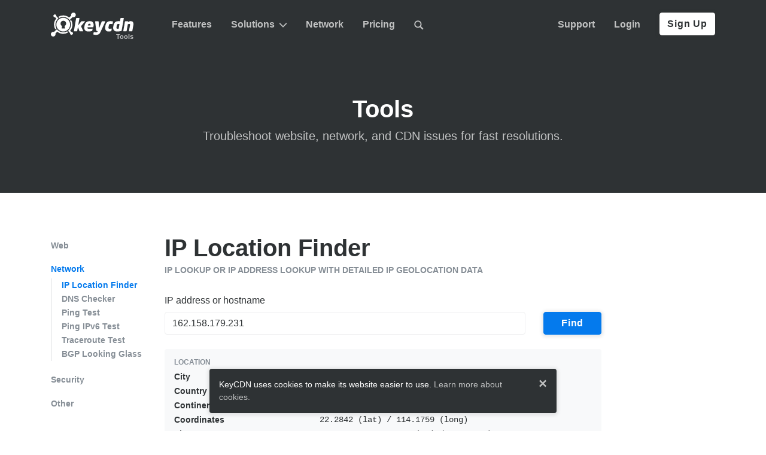

--- FILE ---
content_type: text/html; charset=UTF-8
request_url: https://tools.keycdn.com/geo?host=162.158.179.231
body_size: 13861
content:

<!DOCTYPE html>
<html lang="en" prefix="og: https://ogp.me/ns#">
    <head>
        <meta charset="utf-8">
        <meta name="viewport" content="width=device-width, initial-scale=1, shrink-to-fit=no">
        <meta name="version" content="57ed0a7e3b29ae8f3a50b7d383902359f80ff602">

        <title>IP Location Finder - IP Lookup With Detailed Geolocation Data | KeyCDN Tools</title>
        <meta name="description" content="What is my IP address? Lookup an IP address or hostname to get the geographical location.">

        <meta name="twitter:card" content="summary_large_image">
        <meta name="twitter:site" content="@KeyCDN">
        <meta name="twitter:creator" content="@KeyCDN">
        <meta property="og:url" content="https://tools.keycdn.com/geo?host=162.158.179.231">
        <meta property="og:type" content="website">
        <meta property="og:title" content="IP Location Finder - IP Lookup With Detailed Geolocation Data | KeyCDN Tools">
        <meta property="og:description" content="What is my IP address? Lookup an IP address or hostname to get the geographical location.">
        <meta property="og:image" content="https://tools-7.kxcdn.com/img/og-image.png">
        <meta property="og:site_name" content="KeyCDN">
        <meta property="og:locale" content="en_US">
        <meta name="theme-color" content="#047aed">

        <link rel="apple-touch-icon" sizes="180x180" href="https://tools-7.kxcdn.com/img/favicon/apple-touch-icon.png">
        <link rel="icon" type="image/png" sizes="32x32" href="https://tools-7.kxcdn.com/img/favicon/favicon-32x32.png">
        <link rel="icon" type="image/png" sizes="16x16" href="https://tools-7.kxcdn.com/img/favicon/favicon-16x16.png">
        <link rel="manifest" href="https://tools-7.kxcdn.com/img/favicon/manifest.json">
        <link rel="mask-icon" href="https://tools-7.kxcdn.com/img/favicon/safari-pinned-tab.svg" color="#047aed">
        <link rel="shortcut icon" href="https://tools-7.kxcdn.com/img/favicon/favicon.ico">

        <script async src="https://www.googletagmanager.com/gtag/js?id=G-BVMBHWSK8Y"></script>
        <script>
            window.dataLayer = window.dataLayer || [];
            function gtag(){dataLayer.push(arguments);}
            gtag('js', new Date());

            gtag('config', 'G-BVMBHWSK8Y');
        </script>

        <link rel="stylesheet" href="https://tools-7.kxcdn.com/css/style-ae6967f11e.css">
        <script type="text/javascript" src="https://tools-7.kxcdn.com/js/jquery-3218f98010.js"></script>
    </head>

    <body>
        <nav id="navbar" class="navbar navbar--static navbar-expand-md bg-dark navbar-dark">
            <div class="container">
                <div class="position-relative mr-lg-5 mr-md-3">
                    <a href="https://www.keycdn.com" class="navbar-brand mr-0">
                        <svg xmlns="http://www.w3.org/2000/svg" id="logo-white" class="icon-logo" viewBox="0 0 137.09 39.849">
                            <path fill="#fff" d="M3.971 32.104c.39.016.784.07 1.151.205v-.004l.056.02 4.842-4.723.178.237c.251.34.518.651.8.962l.103.119c.074.074.133.148.207.222l.12.118.117.119.104.103.118.119.104.103.133.119.12.104a12.868 12.868 0 0 0 8.025 3.065 12.983 12.983 0 0 0 6.915-1.792l.37.385c.43.459.874.918 1.304 1.377a15.234 15.234 0 0 1-8.648 2.414 15.224 15.224 0 0 1-9.418-3.554l.015-.03-3.107 3.063a3.873 3.873 0 1 1-3.707-2.752h.1zM33.58 12.127a15.231 15.231 0 0 1 2.206 8.323 15.172 15.172 0 0 1-3.805 9.684l.015.015 1.91 2.029c.77-.104 1.54.162 2.073.725a2.405 2.405 0 0 1-.089 3.391 2.405 2.405 0 0 1-3.39-.089 2.388 2.388 0 0 1-.608-2.102 739.91 739.91 0 0 0-3.36-3.569l-.194-.207.222-.178a12 12 0 0 0 1.6-1.525 12.818 12.818 0 0 0 3.243-8.233 12.84 12.84 0 0 0-1.6-6.575zM6.597 3.076c.68-.01 1.32.259 1.794.744a2.39 2.39 0 0 1 .607 2.103l3.673 3.85-.223.178c-.577.459-1.11.962-1.599 1.525a12.927 12.927 0 0 0-1.658 14.822l-1.763 1.718a15.112 15.112 0 0 1-2.22-8.366c.076-3.565 1.465-7.009 3.798-9.691l-2.022-2.11a2.406 2.406 0 0 1-2.073-.727 2.405 2.405 0 0 1 .09-3.391 2.43 2.43 0 0 1 1.367-.64c.076-.008.153-.01.23-.016zM37.498 0a3.873 3.873 0 1 1-1.208 7.553v.005l-.06-.021-5.257 4.99-.178-.237c-.28-.37-.592-.74-.918-1.08l-.06-.075-.162-.163-.296-.296-.104-.089-.103-.088-.133-.119-.104-.089-.134-.118a12.862 12.862 0 0 0-7.966-3.021c-2.444-.06-4.828.548-6.9 1.792l-1.689-1.763a15.233 15.233 0 0 1 8.648-2.414 15.154 15.154 0 0 1 9.418 3.569h.03l3.48-3.305A3.873 3.873 0 0 1 37.5 0z"/>
                            <path fill="#fff" d="M20.617 8.646c.438.002.875.036 1.309.086 6.249.785 10.676 6.486 9.906 12.735-.785 6.25-6.486 10.677-12.735 9.907-6.249-.785-10.677-6.487-9.907-12.735.746-5.797 5.616-9.973 11.427-9.993zm-.171 4.894c-2.53.203-4.36 2.116-4.425 4.659.04 1.766.802 3.013 2.246 3.989l.348.189-.88 4.139h5.901l-.879-4.14c1.62-.834 2.547-2.365 2.593-4.177-.034-2.624-2.064-4.6-4.664-4.665l-.24.006zm.088-.025h-.015.015zM50.991 14.514c-.287 0-.489.058-.834.518l-4.772 6.21 2.07-11.644c.086-.431-.144-.575-.489-.575h-4.313c-.517 0-.66.259-.718.575l-3.709 21.016c-.086.46.201.633.517.633h4.313c.316 0 .632-.317.69-.633l1.15-6.555 2.501 6.555c.173.46.403.633.719.633h5.175c.374 0 .517-.345.374-.633l-3.68-8.05 6.555-7.446c.23-.23.201-.604-.202-.604zm20.014 5.923c0-3.422-1.955-6.182-6.124-6.182-4.801 0-8.079 2.128-9.027 7.82l-.317 1.898a8.854 8.854 0 0 0-.115 1.466c0 4.083 3.163 6.066 6.354 6.066 2.415 0 4.37-.287 6.296-.89.489-.145.633-.346.719-.806l.46-2.587v-.115c0-.26-.173-.374-.431-.374h-.115c-1.093.115-3.997.23-5.52.23-1.438 0-2.358-.201-2.358-1.639 0-.259.029-.546.086-.891h8.942a.737.737 0 0 0 .718-.633l.288-1.725c.086-.546.144-1.092.144-1.638zm-5.175-.202c0 .345-.058.748-.144 1.15h-4.255c.345-1.638 1.035-2.846 2.645-2.846 1.294 0 1.754.69 1.754 1.696zm24.527-5.29c0-.23-.259-.43-.517-.43h-4.744c-.316 0-.604.23-.719.545l-4.111 10.408h-.23c-.172 0-.201-.144-.23-.489l-.518-9.89c-.028-.316-.143-.575-.46-.575h-4.627c-.489 0-.719.23-.719.546v.087l1.667 13.685c.173 1.466.92 1.983 2.272 1.983h.374l-.403.95c-.345.833-.949 1.092-1.754 1.092-1.092 0-2.817-.173-3.881-.23h-.029c-.345 0-.69.287-.747.603l-.489 2.79v.085c0 .26.259.345.546.46.748.288 2.645.518 3.795.518 4.514 0 6.153-1.783 7.562-4.859l7.906-17.077a.533.533 0 0 0 .057-.202z"/>
                            <path fill="#fff" d="M103.13 15.175c0-.287-.173-.373-.489-.46-.776-.2-2.156-.46-3.853-.46-4.427 0-7.273 2.214-8.193 7.562l-.374 2.156a11.156 11.156 0 0 0-.144 1.639c0 3.363 1.955 5.893 5.664 5.893 1.696 0 3.019-.23 4.025-.46.403-.086.633-.23.69-.603l.575-3.22v-.115c0-.26-.201-.432-.46-.432h-.057c-1.007.058-1.927.173-3.335.173-.978 0-1.553-.345-1.553-1.639 0-.345.029-.747.115-1.236l.374-2.156c.402-2.387 1.236-2.904 2.472-2.904 1.409 0 2.272.144 3.249.201h.058c.316 0 .603-.23.66-.546l.576-3.249zm17.943-5.663c0-.288-.258-.49-.546-.49h-4.284c-.316 0-.603.26-.66.576l-.863 4.859c-.575-.087-1.553-.202-2.013-.202-5.232 0-7.849 2.185-8.797 7.504l-.403 2.243a9.023 9.023 0 0 0-.144 1.466c0 3.536 2.444 6.037 6.383 6.037 2.587 0 5.031-.402 6.584-.718.92-.202 1.063-.374 1.15-.92l3.594-20.27zm-7.158 9.43l-1.38 7.877c-.547.086-1.15.144-1.984.144-1.236 0-1.667-.719-1.667-1.84 0-.345.028-.719.114-1.121l.403-2.243c.287-1.667.977-2.932 2.587-2.932.69 0 1.352.057 1.927.115zm23.176.2c0-3.22-1.323-4.887-4.514-4.887-1.063 0-2.645.26-4.657 1.582l.144-.748c.086-.431-.115-.575-.49-.575h-3.938c-.316 0-.604.259-.661.575l-2.76 15.525c-.058.403.259.633.661.633h4.111c.432 0 .719-.288.777-.633l1.955-11.126c.517-.288 1.58-.633 2.443-.633.978 0 1.352.23 1.352 1.122 0 .488-.115.977-.202 1.466l-1.61 9.171c-.057.288 0 .633.489.633h4.313c.345 0 .66-.317.718-.633l1.582-8.97c.143-.805.287-1.754.287-2.501z"/>
                        </svg>
                        <svg xmlns="http://www.w3.org/2000/svg" id="logo" class="icon-logo d-none" viewBox="0 0 137.09 39.849">
                            <path fill="#2e3234" d="M3.971 32.104c.39.016.784.07 1.151.205v-.004l.056.02 4.842-4.723.178.237c.251.34.518.651.8.962l.103.119c.074.074.133.148.207.222l.12.118.117.119.104.103.118.119.104.103.133.119.12.104a12.868 12.868 0 0 0 8.025 3.065 12.983 12.983 0 0 0 6.915-1.792l.37.385c.43.459.874.918 1.304 1.377a15.234 15.234 0 0 1-8.648 2.414 15.224 15.224 0 0 1-9.418-3.554l.015-.03-3.107 3.063a3.873 3.873 0 1 1-3.707-2.752h.1zM33.58 12.127a15.231 15.231 0 0 1 2.206 8.323 15.172 15.172 0 0 1-3.805 9.684l.015.015 1.91 2.029c.77-.104 1.54.162 2.073.725a2.405 2.405 0 0 1-.089 3.391 2.405 2.405 0 0 1-3.39-.089 2.388 2.388 0 0 1-.608-2.102 739.91 739.91 0 0 0-3.36-3.569l-.194-.207.222-.178a12 12 0 0 0 1.6-1.525 12.818 12.818 0 0 0 3.243-8.233 12.84 12.84 0 0 0-1.6-6.575zM6.597 3.076c.68-.01 1.32.259 1.794.744a2.39 2.39 0 0 1 .607 2.103l3.673 3.85-.223.178c-.577.459-1.11.962-1.599 1.525a12.927 12.927 0 0 0-1.658 14.822l-1.763 1.718a15.112 15.112 0 0 1-2.22-8.366c.076-3.565 1.465-7.009 3.798-9.691l-2.022-2.11a2.406 2.406 0 0 1-2.073-.727 2.405 2.405 0 0 1 .09-3.391 2.43 2.43 0 0 1 1.367-.64c.076-.008.153-.01.23-.016zM37.498 0a3.873 3.873 0 1 1-1.208 7.553v.005l-.06-.021-5.257 4.99-.178-.237c-.28-.37-.592-.74-.918-1.08l-.06-.075-.162-.163-.296-.296-.104-.089-.103-.088-.133-.119-.104-.089-.134-.118a12.862 12.862 0 0 0-7.966-3.021c-2.444-.06-4.828.548-6.9 1.792l-1.689-1.763a15.233 15.233 0 0 1 8.648-2.414 15.154 15.154 0 0 1 9.418 3.569h.03l3.48-3.305A3.873 3.873 0 0 1 37.5 0z"/>
                            <path fill="#047aed" d="M20.617 8.646c.438.002.875.036 1.309.086 6.249.785 10.676 6.486 9.906 12.735-.785 6.25-6.486 10.677-12.735 9.907-6.249-.785-10.677-6.487-9.907-12.735.746-5.797 5.616-9.973 11.427-9.993zm-.171 4.894c-2.53.203-4.36 2.116-4.425 4.659.04 1.766.802 3.013 2.246 3.989l.348.189-.88 4.139h5.901l-.879-4.14c1.62-.834 2.547-2.365 2.593-4.177-.034-2.624-2.064-4.6-4.664-4.665l-.24.006zm.088-.025h-.015.015zM50.991 14.514c-.287 0-.489.058-.834.518l-4.772 6.21 2.07-11.644c.086-.431-.144-.575-.489-.575h-4.313c-.517 0-.66.259-.718.575l-3.709 21.016c-.086.46.201.633.517.633h4.313c.316 0 .632-.317.69-.633l1.15-6.555 2.501 6.555c.173.46.403.633.719.633h5.175c.374 0 .517-.345.374-.633l-3.68-8.05 6.555-7.446c.23-.23.201-.604-.202-.604zm20.014 5.923c0-3.422-1.955-6.182-6.124-6.182-4.801 0-8.079 2.128-9.027 7.82l-.317 1.898a8.854 8.854 0 0 0-.115 1.466c0 4.083 3.163 6.066 6.354 6.066 2.415 0 4.37-.287 6.296-.89.489-.145.633-.346.719-.806l.46-2.587v-.115c0-.26-.173-.374-.431-.374h-.115c-1.093.115-3.997.23-5.52.23-1.438 0-2.358-.201-2.358-1.639 0-.259.029-.546.086-.891h8.942a.737.737 0 0 0 .718-.633l.288-1.725c.086-.546.144-1.092.144-1.638zm-5.175-.202c0 .345-.058.748-.144 1.15h-4.255c.345-1.638 1.035-2.846 2.645-2.846 1.294 0 1.754.69 1.754 1.696zm24.527-5.29c0-.23-.259-.43-.517-.43h-4.744c-.316 0-.604.23-.719.545l-4.111 10.408h-.23c-.172 0-.201-.144-.23-.489l-.518-9.89c-.028-.316-.143-.575-.46-.575h-4.627c-.489 0-.719.23-.719.546v.087l1.667 13.685c.173 1.466.92 1.983 2.272 1.983h.374l-.403.95c-.345.833-.949 1.092-1.754 1.092-1.092 0-2.817-.173-3.881-.23h-.029c-.345 0-.69.287-.747.603l-.489 2.79v.085c0 .26.259.345.546.46.748.288 2.645.518 3.795.518 4.514 0 6.153-1.783 7.562-4.859l7.906-17.077a.533.533 0 0 0 .057-.202z"/>
                            <path fill="#2e3234" d="M103.13 15.175c0-.287-.173-.373-.489-.46-.776-.2-2.156-.46-3.853-.46-4.427 0-7.273 2.214-8.193 7.562l-.374 2.156a11.156 11.156 0 0 0-.144 1.639c0 3.363 1.955 5.893 5.664 5.893 1.696 0 3.019-.23 4.025-.46.403-.086.633-.23.69-.603l.575-3.22v-.115c0-.26-.201-.432-.46-.432h-.057c-1.007.058-1.927.173-3.335.173-.978 0-1.553-.345-1.553-1.639 0-.345.029-.747.115-1.236l.374-2.156c.402-2.387 1.236-2.904 2.472-2.904 1.409 0 2.272.144 3.249.201h.058c.316 0 .603-.23.66-.546l.576-3.249zm17.943-5.663c0-.288-.258-.49-.546-.49h-4.284c-.316 0-.603.26-.66.576l-.863 4.859c-.575-.087-1.553-.202-2.013-.202-5.232 0-7.849 2.185-8.797 7.504l-.403 2.243a9.023 9.023 0 0 0-.144 1.466c0 3.536 2.444 6.037 6.383 6.037 2.587 0 5.031-.402 6.584-.718.92-.202 1.063-.374 1.15-.92l3.594-20.27zm-7.158 9.43l-1.38 7.877c-.547.086-1.15.144-1.984.144-1.236 0-1.667-.719-1.667-1.84 0-.345.028-.719.114-1.121l.403-2.243c.287-1.667.977-2.932 2.587-2.932.69 0 1.352.057 1.927.115zm23.176.2c0-3.22-1.323-4.887-4.514-4.887-1.063 0-2.645.26-4.657 1.582l.144-.748c.086-.431-.115-.575-.49-.575h-3.938c-.316 0-.604.259-.661.575l-2.76 15.525c-.058.403.259.633.661.633h4.111c.432 0 .719-.288.777-.633l1.955-11.126c.517-.288 1.58-.633 2.443-.633.978 0 1.352.23 1.352 1.122 0 .488-.115.977-.202 1.466l-1.61 9.171c-.057.288 0 .633.489.633h4.313c.345 0 .66-.317.718-.633l1.582-8.97c.143-.805.287-1.754.287-2.501z"/>
                        </svg>
                    </a>
                    <div class="navbar-nav d-md-block d-none">
                        <a href="/" class="xsmall logo-sub nav-link position-absolute p-0">Tools</a>
                    </div>
                </div>

                <div>
                    <a href="#search" id="link-search-mobi" class="text-white t-none d-md-none d-inline py-2 px-3" data-toggle="modal">
                        <svg xmlns="http://www.w3.org/2000/svg" width="20" height="20" viewBox="0 0 16 16">
                            <path fill="currentColor" stroke="currentColor" stroke-width="4" d="M24.997 43.903c4.098 0 7.862-1.444 10.822-3.842l12.843 12.843 2.565-2.564-12.844-12.843a17.14 17.14 0 0 0 3.84-10.82c0-9.5-7.727-17.227-17.226-17.227-9.498 0-17.226 7.728-17.226 17.227 0 9.498 7.728 17.226 17.226 17.226zm0-32.64c8.5 0 15.414 6.915 15.414 15.414 0 8.498-6.915 15.413-15.414 15.413-8.498 0-15.413-6.915-15.413-15.413 0-8.5 6.915-15.414 15.413-15.414z" transform="matrix(.31782 0 0 .31783 -1.563 -2.097)"/>
                        </svg>
                    </a>
                    <button id="navbar-toggler" class="navbar-toggler" type="button" data-toggle="collapse" data-target="#navbar-nav">
                        <span class="navbar-toggler-icon"></span>
                    </button>
                </div>

                <div id="navbar-nav" class="collapse navbar-collapse">
                    <ul class="navbar-nav mr-md-auto">
                        <li class="nav-item mt-md-0 mt-2">
                            <a href="https://www.keycdn.com/features" class="nav-link px-lg-3">Features</a>
                        </li>
                        <li id="dropdown-solutions" class="nav-item dropdown">
                            <button id="button-solutions" class="btn btn-link btn-link--dropdown nav-link d-md-flex align-items-md-center px-lg-3" type="button" data-toggle="dropdown">Solutions
                                <svg xmlns="http://www.w3.org/2000/svg" class="icon-caret icon-caret--sm icon-caret--dropdown" viewBox="0 0 42.242 23.949">
                                    <path fill="currentColor" stroke="currentColor" stroke-width="4" d="M2.828 1.414l18.293 18.293L39.414 1.414l1.414 1.414-19.707 19.707L1.414 2.828z"/>
                                </svg>
                            </button>
                            <div class="dropdown-menu">
                                <a href="https://www.keycdn.com/cdn-services" class="dropdown-item">Website Acceleration</a>
                                <a href="https://www.keycdn.com/image-processing" class="dropdown-item">Image Processing</a>
                                <a href="https://www.keycdn.com/video-cdn" class="dropdown-item">Video & Streaming</a>
                                <a href="https://www.keycdn.com/cdn-storage" class="dropdown-item">Cloud Storage</a>
                            </div>
                        </li>
                        <li class="nav-item">
                            <a href="https://www.keycdn.com/network" class="nav-link px-lg-3">Network</a>
                        </li>
                        <li class="nav-item">
                            <a href="https://www.keycdn.com/pricing" class="nav-link px-lg-3">Pricing</a>
                        </li>
                        <li class="nav-item d-md-block d-none">
                            <a href="#search" id="link-search" class="nav-link px-lg-3" data-toggle="modal">
                                <svg xmlns="http://www.w3.org/2000/svg" width="16" height="16" viewBox="0 0 16 16">
                                    <path fill="currentColor" stroke="currentColor" stroke-width="4" d="M24.997 43.903c4.098 0 7.862-1.444 10.822-3.842l12.843 12.843 2.565-2.564-12.844-12.843a17.14 17.14 0 0 0 3.84-10.82c0-9.5-7.727-17.227-17.226-17.227-9.498 0-17.226 7.728-17.226 17.227 0 9.498 7.728 17.226 17.226 17.226zm0-32.64c8.5 0 15.414 6.915 15.414 15.414 0 8.498-6.915 15.413-15.414 15.413-8.498 0-15.413-6.915-15.413-15.413 0-8.5 6.915-15.414 15.413-15.414z" transform="matrix(.31782 0 0 .31783 -1.563 -2.097)"/>
                                </svg>
                            </a>
                        </li>
                    </ul>
                    <ul class="navbar-nav">
                        <li class="nav-item d-lg-block d-md-none d-sm-block">
                            <a href="https://www.keycdn.com/support" class="nav-link px-lg-3">Support</a>
                        </li>
                        <li class="nav-item">
                            <a href="https://app.keycdn.com/login" class="nav-link px-lg-3">Login</a>
                        </li>
                        <li class="nav-item d-md-block d-none pl-lg-3 pl-2">
                            <a href="https://app.keycdn.com/signup" id="button-sign-up" class="btn btn-white text-dark">Sign Up</a>
                        </li>
                        <li class="nav-item d-md-none">
                            <a href="https://app.keycdn.com/signup" id="link-sign-up" class="nav-link text-primary">Sign Up</a>
                        </li>
                    </ul>
                </div>
            </div>
        </nav>

        <div class="bg-dark text-white pt-9 pb-6">
            <div class="container">
                <div class="row justify-content-center">
                    <div class="col-md-8 text-center">
                        <h1>Tools</h1>
                        <p class="lead opacity--7 mb-0">Troubleshoot website, network, and CDN issues for fast resolutions.</p>
                    </div>
                </div>
            </div>
        </div>

        
<section class="py-6">
    <div class="container">
        <div class="content content--tools">
            <div class="row">
                <div class="col-lg-2 col-md-3 d-md-block d-none">
                    
<ul id="sidebar" class="sidebar__list sticky-top sticky-top--sidebar">
    <li class="sidebar__list-item"><button class="btn btn-link sidebar__link p-0" type="button" data-toggle="collapse" data-target="#web">Web</button>        <ul id="web" class="list-unstyled border-left-2 collapse py-1 pl-3 mt-2" data-parent="#sidebar">
            <li class="sidebar__list-item-sub"><a href="/speed" class="sidebar__link">Website Speed Test</a></li>
            <li class="sidebar__list-item-sub"><a href="/performance" class="sidebar__link">Performance Test</a></li>
            <li class="sidebar__list-item-sub"><a href="/curl" class="sidebar__link">HTTP Header Checker</a></li>
            <li class="sidebar__list-item-sub"><a href="/http2-test" class="sidebar__link">HTTP/2 Test</a></li>
            <li class="sidebar__list-item-sub"><a href="/brotli-test" class="sidebar__link">Brotli Test</a></li>
        </ul>
    </li>
    <li class="sidebar__list-item"><span class="text-primary">Network</span>        <ul id="network" class="list-unstyled border-left-2 py-1 pl-3 mt-2" data-parent="#sidebar">
            <li class="sidebar__list-item-sub"><a href="/geo" class="sidebar__link text-primary">IP Location Finder</a></li>
            <li class="sidebar__list-item-sub"><a href="/dig" class="sidebar__link">DNS Checker</a></li>
            <li class="sidebar__list-item-sub"><a href="/ping" class="sidebar__link">Ping Test</a></li>
            <li class="sidebar__list-item-sub"><a href="/ipv6-ping" class="sidebar__link">Ping IPv6 Test</a></li>
            <li class="sidebar__list-item-sub"><a href="/traceroute" class="sidebar__link">Traceroute Test</a></li>
            <li class="sidebar__list-item-sub"><a href="/bgp-looking-glass" class="sidebar__link">BGP Looking Glass</a></li>
        </ul>
    </li>
    <li class="sidebar__list-item"><button class="btn btn-link sidebar__link p-0" type="button" data-toggle="collapse" data-target="#security">Security</button>        <ul id="security" class="list-unstyled border-left-2 collapse py-1 pl-3 mt-2" data-parent="#sidebar">
            <li class="sidebar__list-item-sub"><a href="/ssl" class="sidebar__link">Certificate Checker</a></li>
            <li class="sidebar__list-item-sub"><a href="/certificate-chain" class="sidebar__link">Certificate Chain Composer</a></li>
            <li class="sidebar__list-item-sub"><a href="/sha256-online-generator" class="sidebar__link">SHA256 Generator</a></li>
            <li class="sidebar__list-item-sub"><a href="/freak" class="sidebar__link">SSL FREAK Test</a></li>
            <li class="sidebar__list-item-sub"><a href="/logjam" class="sidebar__link">TLS Logjam Test</a></li>
        </ul>
    </li>
    <li class="sidebar__list-item"><button class="btn btn-link sidebar__link p-0" type="button" data-toggle="collapse" data-target="#other">Other</button>        <ul id="other" class="list-unstyled border-left-2 collapse py-1 pl-3 mt-2" data-parent="#sidebar">
            <li class="sidebar__list-item-sub"><a href="/epoch-converter" class="sidebar__link">Epoch Converter</a></li>
            <li class="sidebar__list-item-sub"><a href="/hex-converter" class="sidebar__link">Hex Converter</a></li>
        </ul>
    </li>
</ul>
                </div>
                <div class="col-12 mt-nav-secondary mb-nav-secondary d-md-none d-block">
                    
<div id="accordion-nav-tools-mobi">
    <div id="parent-nav-tools-mobi" class="card card--accordion card--shadow card--shadow-hfa mw-100">
        <div id="nav-tools-mobi" class="card-header card-header--accordion p-0">
            <button class="btn btn-link text-muted font-weight-semi-bold w-100 p-3" type="button" data-toggle="collapse" data-target="#body-nav-tools-mobi">Tools
                <svg xmlns="http://www.w3.org/2000/svg" class="icon-caret icon-caret--accordion" viewBox="0 0 42.242 23.949">
                    <path fill="#868e96" stroke="#868e96" stroke-width="3" d="M2.828 1.414l18.293 18.293L39.414 1.414l1.414 1.414-19.707 19.707L1.414 2.828z"/>
                </svg>
            </button>
        </div>
        <div id="body-nav-tools-mobi" class="collapse" data-parent="#accordion-nav-tools-mobi">
            <div class="card-body card-body--accordion p-3">
                <ul class="sidebar__list">
                    <li class="sidebar__list-item"><span class="text-muted">Web</span>
                        <ul class="sidebar__list-sub border-left-2">
                            <li class="sidebar__list-item-sub"><a href="/speed" class="sidebar__link">Website Speed Test</a></li>
                            <li class="sidebar__list-item-sub"><a href="/performance" class="sidebar__link">Performance Test</a></li>
                            <li class="sidebar__list-item-sub"><a href="/curl" class="sidebar__link">HTTP Header Checker</a></li>
                            <li class="sidebar__list-item-sub"><a href="/http2-test" class="sidebar__link">HTTP/2 Test</a></li>
                            <li class="sidebar__list-item-sub"><a href="/brotli-test" class="sidebar__link">Brotli Test</a></li>
                        </ul>
                    </li>
                    <li class="sidebar__list-item"><span class="text-primary">Network</span>
                        <ul class="sidebar__list-sub border-left-2">
                            <li class="sidebar__list-item-sub"><a href="/geo" class="sidebar__link text-primary">IP Location Finder</a></li>
                            <li class="sidebar__list-item-sub"><a href="/dig" class="sidebar__link">DNS Checker</a></li>
                            <li class="sidebar__list-item-sub"><a href="/ping" class="sidebar__link">Ping Test</a></li>
                            <li class="sidebar__list-item-sub"><a href="/ipv6-ping" class="sidebar__link">Ping IPv6 Test</a></li>
                            <li class="sidebar__list-item-sub"><a href="/traceroute" class="sidebar__link">Traceroute Test</a></li>
                            <li class="sidebar__list-item-sub"><a href="/bgp-looking-glass" class="sidebar__link">BGP Looking Glass</a></li>
                        </ul>
                    </li>
                    <li class="sidebar__list-item"><span class="text-muted">Security</span>
                        <ul class="sidebar__list-sub border-left-2">
                            <li class="sidebar__list-item-sub"><a href="/ssl" class="sidebar__link">Certificate Checker</a></li>
                            <li class="sidebar__list-item-sub"><a href="/certificate-chain" class="sidebar__link">Certificate Chain Composer</a></li>
                            <li class="sidebar__list-item-sub"><a href="/sha256-online-generator" class="sidebar__link">SHA256 Generator</a></li>
                            <li class="sidebar__list-item-sub"><a href="/freak" class="sidebar__link">SSL FREAK Test</a></li>
                            <li class="sidebar__list-item-sub"><a href="/logjam" class="sidebar__link">TLS Logjam Test</a></li>
                        </ul>
                    </li>
                    <li class="sidebar__list-item"><span class="text-muted">Other</span>
                        <ul class="sidebar__list-sub border-left-2">
                            <li class="sidebar__list-item-sub"><a href="/epoch-converter" class="sidebar__link">Epoch Converter</a></li>
                            <li class="sidebar__list-item-sub"><a href="/hex-converter" class="sidebar__link">Hex Converter</a></li>
                        </ul>
                    </li>
                </ul>
            </div>
        </div>
    </div>
</div>
                </div>
                <div class="col-lg-8 col-md-9 mt-col-sidebar">
                    <h1>IP Location Finder</h1>
                    <p class="small text-uppercase text-muted font-weight-semi-bold line-height-headings mb-4">IP lookup or IP address lookup with detailed IP geolocation data</p>

                    <form id="geoForm">
                        <div class="row form-group">
                            <div class="col-xl-10 col-md-9">
                                <label for="host" class="col-form-label">IP address or hostname</label>
                                <input id="host" type="text" name="host" class="form-control" placeholder="e.g. 162.158.179.231" value="162.158.179.231" required>
                            </div>
                            <div class="col-xl-2 col-md-3 d-flex align-items-end mt-md-0 mt-4">
                                <button id="geoBtn" class="btn btn-primary d-flex justify-content-center align-items-center w-md-100">Find</button>
                            </div>
                        </div>
                    </form>

                    <script type="text/javascript">
                        const geoPlots = {
                            'geolocation': {
                                latitude: 22.2842,
                                longitude: 114.1759,
                                tooltip: {
                                    content: 'Hong Kong'
                                }
                            }
                        }
                    </script>

                    <div id="ca-mobi"></div>

                    <div id="geoResult" class="mt-4">
                                                <div class="bg-light medium rounded p-3">
                            <p class="small text-uppercase text-muted font-weight-semi-bold line-height-headings mb-2">Location</p>                            <dl class="row mb-0">
                                <dt class="col-4">City</dt><dd class="col-8 text-monospace">Hong Kong</dd><dt class="col-4">Country</dt><dd class="col-8 text-monospace">Hong Kong (HK)</dd><dt class="col-4">Continent</dt><dd class="col-8 text-monospace">Asia (AS)</dd><dt class="col-4">Coordinates</dt><dd class="col-8 text-monospace">22.2842 (lat) / 114.1759 (long)</dd><dt class="col-4">Time</dt><dd class="col-8 text-monospace">2026-01-21 16:53:19 (Asia/Hong_Kong)</dd>                            </dl>

                            <p class="small text-uppercase text-muted font-weight-semi-bold line-height-headings mt-4 mb-2">Network</p>
                            <dl class="row mb-0">
                                <dt class="col-4">IP address</dt><dd class="col-8 text-monospace">162.158.179.231</dd><dt class="col-4">Hostname</dt><dd class="col-8 text-monospace">162.158.179.231</dd><dt class="col-4">Provider</dt><dd class="col-8 text-monospace">CLOUDFLARENET</dd><dt class="col-4">ASN</dt><dd class="col-8 text-monospace">13335</dd>                            </dl>
                        </div>

                        <div id="geoMap" class="mapael mt-4">
                            <div class="map position-relative"></div>
                        </div>
                                            </div>

                    <h2 id="ip-location-finder-faq" class="h4">IP Location Finder FAQ</h2>
                    <div class="row">
                        <div class="col-md-6">
                            <h3 class="h6">What is IP Geolocation?</h3>
                            <p><strong>IP geolocation</strong> is the mapping of an IP address to the geographic location of the internet from the connected device. By geographically mapping the IP address, it provides you with location information such as the country, state, city, zip code, latitude/longitude, ISP, area code, and other information.</p>

                            <h3 class="h6">How does the IP lookup work?</h3>
                            <p><a class="text-dark" href="https://whois.arin.net/ui" target="_blank" rel="nofollow noopener">ARIN's WHOIS</a> service gives contact and registration information for the IP address lookup and is freely available to access. When a company acquires a block of IP addresses, a request is submitted and then those IPs are assigned to the requested ISP.</p>
                            <p>The IP geolocation data gets updated automatically based on the databases of the regional Internet registry (RIR). <strong>Manual updates are not possible.</strong></p>
                        </div>
                        <div class="col-md-6">
                            <h3 class="h6">How accurate is IP Geolocation?</h3>
                            <p>There are many different <strong>IP location</strong> databases in which you can pull from. Most vendors claim a 98% or higher accuracy. IP mapping to specific cities can sometimes vary slightly based upon the location of the nearest ISP provider's network hub. This product includes GeoLite Data created by MaxMind, available from <a class="text-muted" href="https://www.maxmind.com">https://www.maxmind.com</a>.</p>

                            <h3 class="h6">Does it support IPv6 location lookups?</h3>
                            <p>Yes, IPv6 geoloaction is supported as well. Just enter a valid address above to perform the IPv6 lookup.</p>
                        </div>
                    </div>

                    <h2 id="ip-location-finder-api" class="h4">IP Location Finder API</h2>
                    <p>Get the IP geolocation data through the simple REST API. All the responses are JSON encoded. We are rate limiting requests (3r/s) to avoid overload of the system.</p>
                    <p>Please note that the use of this service requires a link back in your project:
                    [IP Location Finder by KeyCDN](https://tools.keycdn.com/geo)</p>
                    <p>It is required to set the request header <code>User-Agent</code> in the format <code>keycdn-tools:https?://.*</code>, which must include the website you are using the API for. Missing attributions or invalid values will be blocked.</p>

                    <pre class="language-none">
                        <code class="language-none">
                            <mark class="request request--get">GET</mark>https://tools.keycdn.com/geo.json?host=<mark class="bg-warning">{IP or hostname}</mark>
                        </code>
                    </pre>

                    <h3 class="h6">Request Parameters</h3>
                    <div class="table-responsive table-responsive--tools text-nowrap">
                        <table class="table table--api">
                            <thead>
                                <tr>
                                    <th>Parameter</th>
                                    <th>Value</th>
                                    <th>Default</th>
                                </tr>
                            </thead>
                            <tbody>
                                <tr>
                                    <td><code>host</code><br><span class="small text-muted ml-table-sub">required</span></td>
                                    <td><code>{alphanumeric}</code></td>
                                    <td></td>
                                </tr>
                            </tbody>
                        </table>
                    </div>

                    <h3 class="h6">Response Parameters</h3>
                    <div class="table-responsive table-responsive--tools text-nowrap">
                        <table class="table table--api">
                            <thead>
                                <tr>
                                    <th>Parameter</th>
                                </tr>
                            </thead>
                            <tbody>
                                <tr>
                                    <td><code>host</code></td>
                                </tr>
                                <tr>
                                    <td><code>ip</code></td>
                                </tr>
                                <tr>
                                    <td><code>rdns</code></td>
                                </tr>
                                <tr>
                                    <td><code>asn</code></td>
                                </tr>
                                <tr>
                                    <td><code>country_name</code></td>
                                </tr>
                                <tr>
                                    <td><code>country_code</code></td>
                                </tr>
                                <tr>
                                    <td><code>region_name</code></td>
                                </tr>
                                <tr>
                                    <td><code>region_code</code></td>
                                </tr>
                                <tr>
                                    <td><code>city</code></td>
                                </tr>
                                <tr>
                                    <td><code>postal_code</code></td>
                                </tr>
                                <tr>
                                    <td><code>contitent_code</code></td>
                                </tr>
                                <tr>
                                    <td><code>latitude</code></td>
                                </tr>
                                <tr>
                                    <td><code>longitude</code></td>
                                </tr>
                                <tr>
                                    <td><code>metro_code</code></td>
                                </tr>
                                <tr>
                                    <td><code>timezone</code></td>
                                </tr>
                                <tr>
                                    <td><code>datetime</code></td>
                                </tr>
                            </tbody>
                        </table>
                    </div>

                    <h4 class="h6">Example</h4>
                    <ul id="nav-tabs-ip-location-finder" class="nav nav-tabs mt-3">
                        <li class="nav-item">
                            <a id="nav-tabs-ip-location-finder-request" class="nav-link active" data-toggle="tab" href="#ip-location-finder-request">Request</a>
                        </li>
                        <li class="nav-item">
                            <a id="nav-tabs-ip-location-finder-response" class="nav-link" data-toggle="tab" href="#ip-location-finder-response">Response</a>
                        </li>
                    </ul>
                    <div class="tab-content">
                        <div id="ip-location-finder-request" class="tab-pane tab-pane--api active">
                            <pre class="language-bash">
                                <code class="language-bash">
                                    $ curl -H "User-Agent: keycdn-tools:https://www.example.com" "https://tools.keycdn.com/geo.json?host=www.example.com"
                                </code>
                            </pre>
                        </div>
                        <div id="ip-location-finder-response" class="tab-pane tab-pane--api">
                            <pre class="language-javascript">
                                <code class="language-javascript">
                                    {
                                        "status":"success",
                                        "description":"Data successfully received.",
                                        "data":{
                                            "geo":{
                                                "host":"www.example.com",
                                                "ip":"93.184.216.34",
                                                "rdns":"93.184.216.34",
                                                "asn":15133,
                                                "isp":"MCI Communications Services, Inc. d\/b\/a Verizon Business",
                                                "country_name":"United States",
                                                "country_code":"US",
                                                "region_name":"Massachusetts",
                                                "region_code":"MA",
                                                "city":"Norwell",
                                                "postal_code":"02061",
                                                "continent_name":"North America",
                                                "continent_code":"NA",
                                                "latitude":42.1596,
                                                "longitude":-70.8217,
                                                "metro_code":506,
                                                "timezone":"America\/New_York",
                                                "datetime":"2019-06-01 00:00:00"
                                            }
                                        }
                                    }
                                </code>
                            </pre>
                        </div>
                    </div>
                </div>
                <div class="col-lg-2 d-lg-block d-none">
                    <ul id="sidebar-right" class="sidebar__list sticky-top sticky-top--sidebar">
    <li id="ca" class="sidebar__list-item">
        <script id="_carbonads_js" type="text/javascript" src="//cdn.carbonads.com/carbon.js?serve=CK7D52QN&placement=toolskeycdncom"></script>
    </li>
</ul>
                </div>
            </div>
        </div>
    </div>
</section>

        <section class="bg-light py-6">
            <div class="container">
                <div class="row">
                    <div class="col text-center">
                        <h2>Get started for free</h2>
                        <p class="mb-4">Try KeyCDN with a free 14 day trial, no credit card required.</p>
                        <a href="https://app.keycdn.com/signup" class="btn btn-primary">Get started</a><a href="https://www.keycdn.com/pricing" class="btn btn-outline-primary btn-outline-primary--cta ml-2">Pricing</a>
                    </div>
                </div>
            </div>
        </section>

        <footer class="py-7">
            <div class="container">
                <div class="row justify-content-sm-center">
                    <div class="col-auto px-lg-5 px-4">
                        <h4 class="h6 text-uppercase">Product</h4>
                        <ul class="list-unstyled mb-4">
                            <li class="py-1"><a href="https://www.keycdn.com/features" class="footer-dark__link">Features</a></li>
                            <li class="py-1"><a href="https://www.keycdn.com/network" class="footer-dark__link">Network</a></li>
                            <li class="py-1"><a href="https://www.keycdn.com/pricing" class="footer-dark__link">Pricing</a></li>
                            <li class="py-1"><a href="https://www.keycdn.com/api" class="footer-dark__link">API</a></li>
                        </ul>
                    </div>
                    <div class="col-auto px-lg-5 px-4 mx-sm-0 mx-auto">
                        <h4 class="h6 text-uppercase">Company</h4>
                        <ul class="list-unstyled mb-4">
                            <li class="py-1"><a href="https://www.keycdn.com/about" class="footer-dark__link">About</a></li>
                            <li class="py-1"><a href="https://www.keycdn.com/blog" class="footer-dark__link">Blog</a></li>
                            <li class="py-1"><a href="https://www.keycdn.com/contact" class="footer-dark__link">Contact</a></li>
                            <li class="py-1"><a href="https://www.keycdn.com/referral-program" class="footer-dark__link">Referrals</a></li>
                            <li class="py-1"><a href="https://www.keycdn.com/careers" class="footer-dark__link">Careers</a></li>
                        </ul>
                    </div>
                    <div class="col-auto px-lg-5 px-4">
                        <h4 class="h6 text-uppercase">Support</h4>
                        <ul class="list-unstyled mb-4">
                            <li class="py-1"><a href="https://www.keycdn.com/support" class="footer-dark__link">Knowledge Base</a></li>
                            <li class="py-1"><a href="https://status.keycdn.com" class="footer-dark__link">Network Status</a></li>
                            <li class="py-1"><a href="https://www.keycdn.com/open-source-cdn" class="footer-dark__link">Open Source</a></li>
                            <li class="py-1"><a href="https://www.keycdn.com/faq" class="footer-dark__link">FAQ</a></li>
                            <li class="py-1"><a href="https://tools.keycdn.com" class="footer-dark__link">Tools</a></li>
                        </ul>
                    </div>
                    <div class="col-md-4 order-md-first text-md-left text-center mt-md-0 mt-5">
                        <a href="https://www.keycdn.com">
                            <svg xmlns="http://www.w3.org/2000/svg" class="icon-logo icon-logo--lg" viewBox="0 0 137.09 39.849">
                                <path fill="#2e3234" d="M3.971 32.104c.39.016.784.07 1.151.205v-.004l.056.02 4.842-4.723.178.237c.251.34.518.651.8.962l.103.119c.074.074.133.148.207.222l.12.118.117.119.104.103.118.119.104.103.133.119.12.104a12.868 12.868 0 0 0 8.025 3.065 12.983 12.983 0 0 0 6.915-1.792l.37.385c.43.459.874.918 1.304 1.377a15.234 15.234 0 0 1-8.648 2.414 15.224 15.224 0 0 1-9.418-3.554l.015-.03-3.107 3.063a3.873 3.873 0 1 1-3.707-2.752h.1zM33.58 12.127a15.231 15.231 0 0 1 2.206 8.323 15.172 15.172 0 0 1-3.805 9.684l.015.015 1.91 2.029c.77-.104 1.54.162 2.073.725a2.405 2.405 0 0 1-.089 3.391 2.405 2.405 0 0 1-3.39-.089 2.388 2.388 0 0 1-.608-2.102 739.91 739.91 0 0 0-3.36-3.569l-.194-.207.222-.178a12 12 0 0 0 1.6-1.525 12.818 12.818 0 0 0 3.243-8.233 12.84 12.84 0 0 0-1.6-6.575zM6.597 3.076c.68-.01 1.32.259 1.794.744a2.39 2.39 0 0 1 .607 2.103l3.673 3.85-.223.178c-.577.459-1.11.962-1.599 1.525a12.927 12.927 0 0 0-1.658 14.822l-1.763 1.718a15.112 15.112 0 0 1-2.22-8.366c.076-3.565 1.465-7.009 3.798-9.691l-2.022-2.11a2.406 2.406 0 0 1-2.073-.727 2.405 2.405 0 0 1 .09-3.391 2.43 2.43 0 0 1 1.367-.64c.076-.008.153-.01.23-.016zM37.498 0a3.873 3.873 0 1 1-1.208 7.553v.005l-.06-.021-5.257 4.99-.178-.237c-.28-.37-.592-.74-.918-1.08l-.06-.075-.162-.163-.296-.296-.104-.089-.103-.088-.133-.119-.104-.089-.134-.118a12.862 12.862 0 0 0-7.966-3.021c-2.444-.06-4.828.548-6.9 1.792l-1.689-1.763a15.233 15.233 0 0 1 8.648-2.414 15.154 15.154 0 0 1 9.418 3.569h.03l3.48-3.305A3.873 3.873 0 0 1 37.5 0z"/>
                                <path fill="#047aed" d="M20.617 8.646c.438.002.875.036 1.309.086 6.249.785 10.676 6.486 9.906 12.735-.785 6.25-6.486 10.677-12.735 9.907-6.249-.785-10.677-6.487-9.907-12.735.746-5.797 5.616-9.973 11.427-9.993zm-.171 4.894c-2.53.203-4.36 2.116-4.425 4.659.04 1.766.802 3.013 2.246 3.989l.348.189-.88 4.139h5.901l-.879-4.14c1.62-.834 2.547-2.365 2.593-4.177-.034-2.624-2.064-4.6-4.664-4.665l-.24.006zm.088-.025h-.015.015zM50.991 14.514c-.287 0-.489.058-.834.518l-4.772 6.21 2.07-11.644c.086-.431-.144-.575-.489-.575h-4.313c-.517 0-.66.259-.718.575l-3.709 21.016c-.086.46.201.633.517.633h4.313c.316 0 .632-.317.69-.633l1.15-6.555 2.501 6.555c.173.46.403.633.719.633h5.175c.374 0 .517-.345.374-.633l-3.68-8.05 6.555-7.446c.23-.23.201-.604-.202-.604zm20.014 5.923c0-3.422-1.955-6.182-6.124-6.182-4.801 0-8.079 2.128-9.027 7.82l-.317 1.898a8.854 8.854 0 0 0-.115 1.466c0 4.083 3.163 6.066 6.354 6.066 2.415 0 4.37-.287 6.296-.89.489-.145.633-.346.719-.806l.46-2.587v-.115c0-.26-.173-.374-.431-.374h-.115c-1.093.115-3.997.23-5.52.23-1.438 0-2.358-.201-2.358-1.639 0-.259.029-.546.086-.891h8.942a.737.737 0 0 0 .718-.633l.288-1.725c.086-.546.144-1.092.144-1.638zm-5.175-.202c0 .345-.058.748-.144 1.15h-4.255c.345-1.638 1.035-2.846 2.645-2.846 1.294 0 1.754.69 1.754 1.696zm24.527-5.29c0-.23-.259-.43-.517-.43h-4.744c-.316 0-.604.23-.719.545l-4.111 10.408h-.23c-.172 0-.201-.144-.23-.489l-.518-9.89c-.028-.316-.143-.575-.46-.575h-4.627c-.489 0-.719.23-.719.546v.087l1.667 13.685c.173 1.466.92 1.983 2.272 1.983h.374l-.403.95c-.345.833-.949 1.092-1.754 1.092-1.092 0-2.817-.173-3.881-.23h-.029c-.345 0-.69.287-.747.603l-.489 2.79v.085c0 .26.259.345.546.46.748.288 2.645.518 3.795.518 4.514 0 6.153-1.783 7.562-4.859l7.906-17.077a.533.533 0 0 0 .057-.202z"/>
                                <path fill="#2e3234" d="M103.13 15.175c0-.287-.173-.373-.489-.46-.776-.2-2.156-.46-3.853-.46-4.427 0-7.273 2.214-8.193 7.562l-.374 2.156a11.156 11.156 0 0 0-.144 1.639c0 3.363 1.955 5.893 5.664 5.893 1.696 0 3.019-.23 4.025-.46.403-.086.633-.23.69-.603l.575-3.22v-.115c0-.26-.201-.432-.46-.432h-.057c-1.007.058-1.927.173-3.335.173-.978 0-1.553-.345-1.553-1.639 0-.345.029-.747.115-1.236l.374-2.156c.402-2.387 1.236-2.904 2.472-2.904 1.409 0 2.272.144 3.249.201h.058c.316 0 .603-.23.66-.546l.576-3.249zm17.943-5.663c0-.288-.258-.49-.546-.49h-4.284c-.316 0-.603.26-.66.576l-.863 4.859c-.575-.087-1.553-.202-2.013-.202-5.232 0-7.849 2.185-8.797 7.504l-.403 2.243a9.023 9.023 0 0 0-.144 1.466c0 3.536 2.444 6.037 6.383 6.037 2.587 0 5.031-.402 6.584-.718.92-.202 1.063-.374 1.15-.92l3.594-20.27zm-7.158 9.43l-1.38 7.877c-.547.086-1.15.144-1.984.144-1.236 0-1.667-.719-1.667-1.84 0-.345.028-.719.114-1.121l.403-2.243c.287-1.667.977-2.932 2.587-2.932.69 0 1.352.057 1.927.115zm23.176.2c0-3.22-1.323-4.887-4.514-4.887-1.063 0-2.645.26-4.657 1.582l.144-.748c.086-.431-.115-.575-.49-.575h-3.938c-.316 0-.604.259-.661.575l-2.76 15.525c-.058.403.259.633.661.633h4.111c.432 0 .719-.288.777-.633l1.955-11.126c.517-.288 1.58-.633 2.443-.633.978 0 1.352.23 1.352 1.122 0 .488-.115.977-.202 1.466l-1.61 9.171c-.057.288 0 .633.489.633h4.313c.345 0 .66-.317.718-.633l1.582-8.97c.143-.805.287-1.754.287-2.501z"/>
                            </svg>
                        </a>
                        <div class="small text-muted font-weight-light my-3">© 2026 proinity LLC<br>
                            <span class="footer__credits">Made in Switzerland
                                <span class="footer__credits-flag">
                                    <svg xmlns="http://www.w3.org/2000/svg" class="icon-flag" viewBox="0 0 640 480">
                                        <g fill-rule="evenodd" stroke-width="1pt">
                                            <path fill="#d52b1e" d="M0 0h640v480H0z"/>
                                            <g fill="#fff">
                                                <path d="M170 194.997h299.996v89.997H170z"/>
                                                <path d="M275 89.997h89.996v299.996H275z"/>
                                            </g>
                                        </g>
                                    </svg>
                                </span>
                            </span>
                        </div>
                        <ul class="list-inline d-flex justify-content-md-start justify-content-center">
                            <li class="list-inline-item">
                                <a href="https://twitter.com/keycdn" target="_blank" rel="noreferrer noopener" class="footer-dark__link">
                                    <svg xmlns="http://www.w3.org/2000/svg" class="icon icon--sm" viewBox="0 0 512 415.84">
                                        <path fill="currentColor" d="M459.37 103.63c.325 4.548.325 9.097.325 13.645 0 138.72-105.58 298.56-298.56 298.56-59.452 0-114.68-17.219-161.14-47.106 8.447.974 16.568 1.299 25.34 1.299 49.055 0 94.213-16.568 130.27-44.832-46.132-.975-84.792-31.188-98.112-72.772 6.498.974 12.995 1.624 19.818 1.624 9.421 0 18.843-1.3 27.614-3.573-48.081-9.747-84.143-51.98-84.143-102.98v-1.299c13.969 7.797 30.214 12.67 47.431 13.319-28.264-18.843-46.781-51.005-46.781-87.391 0-19.492 5.197-37.36 14.294-52.954 51.655 63.675 129.3 105.26 216.36 109.81-1.624-7.797-2.599-15.918-2.599-24.04 0-57.828 46.782-104.93 104.93-104.93 30.213 0 57.502 12.67 76.67 33.137 23.715-4.548 46.456-13.32 66.599-25.34-7.798 24.366-24.366 44.833-46.132 57.827 21.117-2.273 41.584-8.122 60.426-16.243-14.292 20.791-32.161 39.308-52.628 54.253z"/>
                                    </svg>
                                </a>
                            </li>
                            <li class="list-inline-item">
                                <a href="https://github.com/keycdn" target="_blank" rel="noreferrer noopener" class="footer-dark__link">
                                    <svg xmlns="http://www.w3.org/2000/svg" class="icon icon--sm" viewBox="0 0 496 483.61">
                                        <path fill="currentColor" d="M165.9 389.4c0 2-2.3 3.6-5.2 3.6-3.3.3-5.6-1.3-5.6-3.6 0-2 2.3-3.6 5.2-3.6 3-.3 5.6 1.3 5.6 3.6zm-31.1-4.5c-.7 2 1.3 4.3 4.3 4.9 2.6 1 5.6 0 6.2-2s-1.3-4.3-4.3-5.2c-2.6-.7-5.5.3-6.2 2.3zm44.2-1.7c-2.9.7-4.9 2.6-4.6 4.9.3 2 2.9 3.3 5.9 2.6 2.9-.7 4.9-2.6 4.6-4.6-.3-1.9-3-3.2-5.9-2.9zM244.8 0C106.1 0 0 105.3 0 244c0 110.9 69.8 205.8 169.5 239.2 12.8 2.3 17.3-5.6 17.3-12.1 0-6.2-.3-40.4-.3-61.4 0 0-70 15-84.7-29.8 0 0-11.4-29.1-27.8-36.6 0 0-22.9-15.7 1.6-15.4 0 0 24.9 2 38.6 25.8 21.9 38.6 58.6 27.5 72.9 20.9 2.3-16 8.8-27.1 16-33.7-55.9-6.2-112.3-14.3-112.3-110.5 0-27.5 7.6-41.3 23.6-58.9-2.6-6.5-11.1-33.3 2.6-67.9 20.9-6.5 69 27 69 27 20-5.6 41.5-8.5 62.8-8.5s42.8 2.9 62.8 8.5c0 0 48.1-33.6 69-27 13.7 34.7 5.2 61.4 2.6 67.9 16 17.7 25.8 31.5 25.8 58.9 0 96.5-58.9 104.2-114.8 110.5 9.2 7.9 17 22.9 17 46.4 0 33.7-.3 75.4-.3 83.6 0 6.5 4.6 14.4 17.3 12.1C428.2 449.8 496 354.9 496 244 496 105.3 383.5 0 244.8 0zM97.2 344.9c-1.3 1-1 3.3.7 5.2 1.6 1.6 3.9 2.3 5.2 1 1.3-1 1-3.3-.7-5.2-1.6-1.6-3.9-2.3-5.2-1zm-10.8-8.1c-.7 1.3.3 2.9 2.3 3.9 1.6 1 3.6.7 4.3-.7.7-1.3-.3-2.9-2.3-3.9-2-.6-3.6-.3-4.3.7zm32.4 35.6c-1.6 1.3-1 4.3 1.3 6.2 2.3 2.3 5.2 2.6 6.5 1 1.3-1.3.7-4.3-1.3-6.2-2.2-2.3-5.2-2.6-6.5-1zm-11.4-14.7c-1.6 1-1.6 3.6 0 5.9s4.3 3.3 5.6 2.3c1.6-1.3 1.6-3.9 0-6.2-1.4-2.3-4-3.3-5.6-2z"/>
                                    </svg>
                                </a>
                            </li>
                        </ul>
                        <p class="small font-weight-light mt-4"><a href="https://www.keycdn.com/terms" class="footer-dark__link mr-2">Terms</a><a href="https://www.keycdn.com/privacy" class="footer-dark__link mr-2">Privacy</a><a href="https://www.keycdn.com/gdpr" class="footer-dark__link">GDPR</a></p>
                    </div>
                </div>
            </div>
        </footer>
        <div id="search" class="modal pr-0" tabindex="-1">
            <div class="modal-dialog modal-dialog--search">
                <div class="modal-content modal-content--search">
                    <div>
                        <button type="button" class="close search__close p-3" data-dismiss="modal">
                            <span>&times;</span>
                        </button>
                    </div>
                    <div class="modal-body modal-body--search">
                        <div class="container-fluid container-fluid--search">
                            <div class="row">
                                <div class="col">
                                    <input id="search-input" type="text" class="form-control form-control--search mb-5" name="search-input" placeholder="What are you looking for?" autocomplete="off">
                                    <div id="search-results"></div>
                                </div>
                            </div>
                        </div>
                    </div>
                </div>
            </div>
        </div>
        <div class="cookies-warning position-fixed d-none">
            <div class="container-fluid">
                <div class="row">
                    <div class="col">
                        <div class="alert alert-cookies alert-dismissible my-0">
                            KeyCDN uses cookies to make its website easier to use. <a href="https://www.keycdn.com/privacy" class="alert-cookies__link">Learn more about cookies.</a>
                            <button type="button" class="close alert-cookies__close" data-dismiss="alert">
                                <span>&times;</span>
                            </button>
                        </div>
                    </div>
                </div>
            </div>
        </div>
        <script type="text/javascript" src="https://tools-7.kxcdn.com/js/app-9225d400aa.js"></script>
            <script type="text/javascript" src="https://tools-7.kxcdn.com/js/geo-374a17548f.js"></script>
        </body>
</html>


--- FILE ---
content_type: text/css
request_url: https://tools-7.kxcdn.com/css/style-ae6967f11e.css
body_size: 9931
content:
/*!
 * Bootstrap v4.5.0 (https://getbootstrap.com/)
 * Copyright 2011-2020 The Bootstrap Authors
 * Copyright 2011-2020 Twitter, Inc.
 * Licensed under MIT (https://github.com/twbs/bootstrap/blob/master/LICENSE)
 */:root{--blue: #047aed;--indigo: #6610f2;--purple: #6f42c1;--pink: #e83e8c;--red: #dc3545;--orange: #fd7e14;--yellow: #fef9d8;--green: #28a745;--teal: #20c997;--cyan: #17a2b8;--white: #fff;--gray: #868e96;--gray-dark: #2e3234;--blue: #047aed;--indigo: #6610f2;--purple: #6f42c1;--pink: #e83e8c;--red: #dc3545;--orange: #fd7e14;--yellow: #fef9d8;--green: #28a745;--teal: #20c997;--cyan: #17a2b8;--white: #fff;--gray: #868e96;--primary: #047aed;--secondary: #868e96;--success: #28a745;--info: #17a2b8;--warning: #fef9d8;--danger: #dc3545;--light: #f8f9fa;--dark: #2e3234;--breakpoint-xs: 0;--breakpoint-sm: 576px;--breakpoint-md: 768px;--breakpoint-lg: 992px;--breakpoint-xl: 1200px;--font-family-sans-serif: -apple-system, BlinkMacSystemFont, "Segoe UI", Roboto, "Helvetica Neue", Arial, "Noto Sans", "Liberation Sans", sans-serif, "Apple Color Emoji", "Segoe UI Emoji", "Segoe UI Symbol", "Noto Color Emoji";--font-family-monospace: SFMono-Regular, Menlo, Monaco, Consolas, "Liberation Mono", "Courier New", monospace}*,*::before,*::after{box-sizing:border-box}html{font-family:sans-serif;line-height:1.15;-webkit-text-size-adjust:100%;-webkit-tap-highlight-color:rgba(0,0,0,0)}footer,header,main,nav,section{display:block}body{margin:0;font-family:-apple-system,BlinkMacSystemFont,"Segoe UI",Roboto,"Helvetica Neue",Arial,"Noto Sans","Liberation Sans",sans-serif,"Apple Color Emoji","Segoe UI Emoji","Segoe UI Symbol","Noto Color Emoji";font-size:1rem;font-weight:400;line-height:1.5;color:#2e3234;text-align:left;background-color:#fff}[tabindex="-1"]:focus:not(:focus-visible){outline:0 !important}hr{box-sizing:content-box;height:0;overflow:visible}h1,h2,h3,h4,h5,h6{margin-top:0;margin-bottom:.5rem}p{margin-top:0;margin-bottom:1rem}address{margin-bottom:1rem;font-style:normal;line-height:inherit}ol,ul,dl{margin-top:0;margin-bottom:1rem}ol ol,ul ul,ol ul,ul ol{margin-bottom:0}dt{font-weight:700}dd{margin-bottom:.5rem;margin-left:0}b,strong{font-weight:bolder}small{font-size:80%}sub,sup{position:relative;font-size:75%;line-height:0;vertical-align:baseline}sub{bottom:-0.25em}sup{top:-0.5em}a{color:#047aed;text-decoration:none;background-color:rgba(0,0,0,0)}a:hover{color:#0e84f7;text-decoration:none}a:not([href]):not([class]){color:inherit;text-decoration:none}a:not([href]):not([class]):hover{color:inherit;text-decoration:none}pre,code{font-family:SFMono-Regular,Menlo,Monaco,Consolas,"Liberation Mono","Courier New",monospace;font-size:1em}pre{margin-top:0;margin-bottom:1rem;overflow:auto;-ms-overflow-style:scrollbar}img{vertical-align:middle;border-style:none}svg{overflow:hidden;vertical-align:middle}table{border-collapse:collapse}caption{padding-top:1rem;padding-bottom:1rem;color:#868e96;text-align:left;caption-side:bottom}th{text-align:inherit;text-align:-webkit-match-parent}label{display:inline-block;margin-bottom:.5rem}button{border-radius:0}button:focus:not(:focus-visible){outline:0}input,button,select,optgroup,textarea{margin:0;font-family:inherit;font-size:inherit;line-height:inherit}button,input{overflow:visible}button,select{text-transform:none}[role=button]{cursor:pointer}select{word-wrap:normal}button,[type=button],[type=reset],[type=submit]{-webkit-appearance:button}button:not(:disabled),[type=button]:not(:disabled),[type=reset]:not(:disabled),[type=submit]:not(:disabled){cursor:pointer}button::-moz-focus-inner,[type=button]::-moz-focus-inner,[type=reset]::-moz-focus-inner,[type=submit]::-moz-focus-inner{padding:0;border-style:none}input[type=radio],input[type=checkbox]{box-sizing:border-box;padding:0}textarea{overflow:auto;resize:vertical}fieldset{min-width:0;padding:0;margin:0;border:0}legend{display:block;width:100%;max-width:100%;padding:0;margin-bottom:.5rem;font-size:1.5rem;line-height:inherit;color:inherit;white-space:normal}progress{vertical-align:baseline}[type=number]::-webkit-inner-spin-button,[type=number]::-webkit-outer-spin-button{height:auto}[type=search]{outline-offset:-2px;-webkit-appearance:none}[type=search]::-webkit-search-decoration{-webkit-appearance:none}output{display:inline-block}template{display:none}[hidden]{display:none !important}h1,h2,h3,h4,h5,h6,.h1,.h2,.h3,.h4,.h5,.h6{margin-bottom:.5rem;font-weight:600;line-height:1.1}h1,.h1{font-size:2.5rem}h2,.h2{font-size:2rem}h3,.h3{font-size:1.75rem}h4,.h4{font-size:1.5rem}h5,.h5{font-size:1.25rem}h6,.h6{font-size:1rem}.lead{font-size:1.25rem;font-weight:300}hr{margin-top:1rem;margin-bottom:1rem;border:0;border-top:1px solid #eff0f1}small,.small{font-size:0.875em;font-weight:400}mark,.mark{padding:.2em;background-color:#fcf8e3}.list-unstyled{padding-left:0;list-style:none}.list-inline{padding-left:0;list-style:none}.list-inline-item{display:inline-block}.list-inline-item:not(:last-child){margin-right:.5rem}.img-thumbnail{padding:1rem;background-color:#fff;border:1px solid #eff0f1;border-radius:.25rem;max-width:100%;height:auto}code{font-size:85%;color:#000;word-wrap:break-word}a>code{color:inherit}pre{display:block;font-size:85%;color:#2e3234}pre code{font-size:inherit;color:inherit;word-break:normal}.container,.container-fluid{width:100%;padding-right:15px;padding-left:15px;margin-right:auto;margin-left:auto}@media(min-width: 576px){.container{max-width:540px}}@media(min-width: 768px){.container{max-width:720px}}@media(min-width: 992px){.container{max-width:960px}}@media(min-width: 1200px){.container{max-width:1140px}}.row{display:flex;flex-wrap:wrap;margin-right:-15px;margin-left:-15px}.col-xl-10,.col-xl-8,.col-xl-7,.col-xl-3,.col-xl-2,.col-lg-auto,.col-lg-8,.col-lg-7,.col-lg-6,.col-lg-3,.col-lg-2,.col-md-12,.col-md-9,.col-md-8,.col-md-6,.col-md-4,.col-md-3,.col-sm,.col-sm-auto,.col-sm-12,.col-sm-6,.col,.col-auto,.col-12,.col-8,.col-4{position:relative;width:100%;padding-right:15px;padding-left:15px}.col{flex-basis:0;flex-grow:1;max-width:100%}.col-auto{flex:0 0 auto;width:auto;max-width:100%}.col-4{flex:0 0 33.33333333%;max-width:33.33333333%}.col-8{flex:0 0 66.66666667%;max-width:66.66666667%}.col-12{flex:0 0 100%;max-width:100%}@media(min-width: 576px){.col-sm{flex-basis:0;flex-grow:1;max-width:100%}.col-sm-auto{flex:0 0 auto;width:auto;max-width:100%}.col-sm-6{flex:0 0 50%;max-width:50%}.col-sm-12{flex:0 0 100%;max-width:100%}}@media(min-width: 768px){.col-md-3{flex:0 0 25%;max-width:25%}.col-md-4{flex:0 0 33.33333333%;max-width:33.33333333%}.col-md-6{flex:0 0 50%;max-width:50%}.col-md-8{flex:0 0 66.66666667%;max-width:66.66666667%}.col-md-9{flex:0 0 75%;max-width:75%}.col-md-12{flex:0 0 100%;max-width:100%}.order-md-first{order:-1}}@media(min-width: 992px){.col-lg-auto{flex:0 0 auto;width:auto;max-width:100%}.col-lg-2{flex:0 0 16.66666667%;max-width:16.66666667%}.col-lg-3{flex:0 0 25%;max-width:25%}.col-lg-6{flex:0 0 50%;max-width:50%}.col-lg-7{flex:0 0 58.33333333%;max-width:58.33333333%}.col-lg-8{flex:0 0 66.66666667%;max-width:66.66666667%}}@media(min-width: 1200px){.col-xl-2{flex:0 0 16.66666667%;max-width:16.66666667%}.col-xl-3{flex:0 0 25%;max-width:25%}.col-xl-7{flex:0 0 58.33333333%;max-width:58.33333333%}.col-xl-8{flex:0 0 66.66666667%;max-width:66.66666667%}.col-xl-10{flex:0 0 83.33333333%;max-width:83.33333333%}}.table{width:100%;margin-bottom:1rem;color:#2e3234}.table th,.table td{padding:1rem;vertical-align:top;border-top:1px solid #eff0f1}.table thead th{vertical-align:bottom;border-bottom:2px solid #eff0f1}.table tbody+tbody{border-top:2px solid #eff0f1}.table-responsive{display:block;width:100%;overflow-x:auto;-webkit-overflow-scrolling:touch}.form-control{display:block;width:100%;height:calc(1.5em + 0.75rem + 2px);padding:.375rem .75rem;font-size:1rem;font-weight:400;line-height:1.5;color:inherit;background-color:#fff;background-clip:padding-box;border:1px solid #eff0f1;border-radius:.25rem;transition:border-color .3s ease-in-out}@media(prefers-reduced-motion: reduce){.form-control{transition:none}}.form-control::-ms-expand{background-color:rgba(0,0,0,0);border:0}.form-control:focus{color:inherit;background-color:#fff;border-color:#74b9fd;outline:0;box-shadow:0 0 0 .2rem rgba(4,122,237,.25)}.form-control::-moz-placeholder{color:#c3c8ce;opacity:1}.form-control::placeholder{color:#c3c8ce;opacity:1}.form-control:disabled,.form-control[readonly]{background-color:#eff0f1;opacity:1}input[type=date].form-control,input[type=time].form-control,input[type=month].form-control{-webkit-appearance:none;-moz-appearance:none;appearance:none}select.form-control:-moz-focusring{color:rgba(0,0,0,0);text-shadow:0 0 0 inherit}select.form-control:focus::-ms-value{color:inherit;background-color:#fff}.col-form-label{padding-top:calc(0.375rem + 1px);padding-bottom:calc(0.375rem + 1px);margin-bottom:0;font-size:inherit;line-height:1.5}select.form-control[size],select.form-control[multiple]{height:auto}textarea.form-control{height:auto}.form-group{margin-bottom:1rem}.form-check{position:relative;display:block;padding-left:1.25rem}.form-check-input{position:absolute;margin-top:.3rem;margin-left:-1.25rem}.form-check-input[disabled]~.form-check-label,.form-check-input:disabled~.form-check-label{color:#868e96}.form-check-label{margin-bottom:0}.form-check-inline{display:inline-flex;align-items:center;padding-left:0;margin-right:.75rem}.form-check-inline .form-check-input{position:static;margin-top:0;margin-right:.3125rem;margin-left:0}.valid-tooltip{position:absolute;top:100%;left:0;z-index:5;display:none;max-width:100%;padding:.25rem .5rem;margin-top:.1rem;font-size:0.875rem;line-height:1.5;color:#fff;background-color:#28a745;border-radius:.25rem}.invalid-tooltip{position:absolute;top:100%;left:0;z-index:5;display:none;max-width:100%;padding:.25rem .5rem;margin-top:.1rem;font-size:0.875rem;line-height:1.5;color:#fff;background-color:#dc3545;border-radius:.25rem}.btn{display:inline-block;font-weight:600;color:#2e3234;text-align:center;vertical-align:middle;-webkit-user-select:none;-moz-user-select:none;user-select:none;background-color:rgba(0,0,0,0);border:1px solid rgba(0,0,0,0);padding:.375rem .75rem;font-size:1rem;line-height:1.5;border-radius:.25rem;transition:color .15s ease-in-out,background-color .15s ease-in-out,border-color .15s ease-in-out,box-shadow .15s ease-in-out}@media(prefers-reduced-motion: reduce){.btn{transition:none}}.btn:hover{color:#2e3234;text-decoration:none}.btn:focus,.btn.focus{outline:0;box-shadow:0 0 0 .2rem rgba(4,122,237,.25)}.btn.disabled,.btn:disabled{opacity:.65}.btn:not(:disabled):not(.disabled){cursor:pointer}a.btn.disabled,fieldset:disabled a.btn{pointer-events:none}.btn-primary{color:#fff;background-color:#047aed;border-color:#047aed}.btn-primary:hover{color:#fff;background-color:#0367c7;border-color:#0360bb}.btn-primary:focus,.btn-primary.focus{color:#fff;background-color:#0367c7;border-color:#0360bb;box-shadow:0 0 0 .2rem rgba(42,142,240,.5)}.btn-primary.disabled,.btn-primary:disabled{color:#fff;background-color:#047aed;border-color:#047aed}.btn-primary:not(:disabled):not(.disabled):active,.btn-primary:not(:disabled):not(.disabled).active,.show>.btn-primary.dropdown-toggle{color:#fff;background-color:#0360bb;border-color:#035aae}.btn-primary:not(:disabled):not(.disabled):active:focus,.btn-primary:not(:disabled):not(.disabled).active:focus,.show>.btn-primary.dropdown-toggle:focus{box-shadow:0 0 0 .2rem rgba(42,142,240,.5)}.btn-outline-primary{color:#047aed;border-color:#047aed}.btn-outline-primary:hover{color:#fff;background-color:#047aed;border-color:#047aed}.btn-outline-primary:focus,.btn-outline-primary.focus{box-shadow:0 0 0 .2rem rgba(4,122,237,.5)}.btn-outline-primary.disabled,.btn-outline-primary:disabled{color:#047aed;background-color:rgba(0,0,0,0)}.btn-outline-primary:not(:disabled):not(.disabled):active,.btn-outline-primary:not(:disabled):not(.disabled).active,.show>.btn-outline-primary.dropdown-toggle{color:#fff;background-color:#047aed;border-color:#047aed}.btn-outline-primary:not(:disabled):not(.disabled):active:focus,.btn-outline-primary:not(:disabled):not(.disabled).active:focus,.show>.btn-outline-primary.dropdown-toggle:focus{box-shadow:0 0 0 .2rem rgba(4,122,237,.5)}.btn-link{font-weight:400;color:#047aed;text-decoration:none}.btn-link:hover{color:#0e84f7;text-decoration:none}.btn-link:focus,.btn-link.focus{text-decoration:none}.btn-link:disabled,.btn-link.disabled{color:#868e96;pointer-events:none}.fade{transition:opacity .15s linear}@media(prefers-reduced-motion: reduce){.fade{transition:none}}.fade:not(.show){opacity:0}.collapse:not(.show){display:none}.collapsing{position:relative;height:0;overflow:hidden;transition:height .35s ease}@media(prefers-reduced-motion: reduce){.collapsing{transition:none}}.collapsing.width{width:0;height:auto;transition:width .35s ease}@media(prefers-reduced-motion: reduce){.collapsing.width{transition:none}}.dropup,.dropright,.dropdown,.dropleft{position:relative}.dropdown-toggle{white-space:nowrap}.dropdown-toggle::after{display:inline-block;margin-left:.255em;vertical-align:.255em;content:"";border-top:.3em solid;border-right:.3em solid rgba(0,0,0,0);border-bottom:0;border-left:.3em solid rgba(0,0,0,0)}.dropdown-toggle:empty::after{margin-left:0}.dropdown-menu{position:absolute;top:100%;left:0;z-index:1000;display:none;float:left;min-width:10rem;padding:.5rem 0;margin:0 0 0;font-size:90%;color:#2e3234;text-align:left;list-style:none;background-color:#fff;background-clip:padding-box;border:1px solid #c3c8ce;border-radius:.25rem}.dropdown-menu-right{right:0;left:auto}.dropup .dropdown-menu{top:auto;bottom:100%;margin-top:0;margin-bottom:0}.dropup .dropdown-toggle::after{display:inline-block;margin-left:.255em;vertical-align:.255em;content:"";border-top:0;border-right:.3em solid rgba(0,0,0,0);border-bottom:.3em solid;border-left:.3em solid rgba(0,0,0,0)}.dropup .dropdown-toggle:empty::after{margin-left:0}.dropright .dropdown-menu{top:0;right:auto;left:100%;margin-top:0;margin-left:0}.dropright .dropdown-toggle::after{display:inline-block;margin-left:.255em;vertical-align:.255em;content:"";border-top:.3em solid rgba(0,0,0,0);border-right:0;border-bottom:.3em solid rgba(0,0,0,0);border-left:.3em solid}.dropright .dropdown-toggle:empty::after{margin-left:0}.dropright .dropdown-toggle::after{vertical-align:0}.dropleft .dropdown-menu{top:0;right:100%;left:auto;margin-top:0;margin-right:0}.dropleft .dropdown-toggle::after{display:inline-block;margin-left:.255em;vertical-align:.255em;content:""}.dropleft .dropdown-toggle::after{display:none}.dropleft .dropdown-toggle::before{display:inline-block;margin-right:.255em;vertical-align:.255em;content:"";border-top:.3em solid rgba(0,0,0,0);border-right:.3em solid;border-bottom:.3em solid rgba(0,0,0,0)}.dropleft .dropdown-toggle:empty::after{margin-left:0}.dropleft .dropdown-toggle::before{vertical-align:0}.dropdown-menu[x-placement^=top],.dropdown-menu[x-placement^=right],.dropdown-menu[x-placement^=bottom],.dropdown-menu[x-placement^=left]{right:auto;bottom:auto}.dropdown-item{display:block;width:100%;padding:.25rem 1.5rem;clear:both;font-weight:400;color:#2e3234;text-align:inherit;white-space:nowrap;background-color:rgba(0,0,0,0);border:0}.dropdown-item:hover,.dropdown-item:focus{color:#0e84f7;text-decoration:none;background-color:#fff}.dropdown-item.active,.dropdown-item:active{color:#fff;text-decoration:none;background-color:#fff}.dropdown-item.disabled,.dropdown-item:disabled{color:#a0a8b0;pointer-events:none;background-color:rgba(0,0,0,0)}.dropdown-menu.show{display:block}.nav{display:flex;flex-wrap:wrap;padding-left:0;margin-bottom:0;list-style:none}.nav-link{display:block;padding:.5rem 1rem}.nav-link:hover,.nav-link:focus{text-decoration:none}.nav-link.disabled{color:#868e96;pointer-events:none;cursor:default}.nav-tabs{border-bottom:1px solid #eff0f1}.nav-tabs .nav-link{margin-bottom:-1px;background-color:rgba(0,0,0,0);border:1px solid rgba(0,0,0,0);border-top-left-radius:.25rem;border-top-right-radius:.25rem}.nav-tabs .nav-link:hover,.nav-tabs .nav-link:focus{isolation:isolate;border-color:rgba(0,0,0,0)}.nav-tabs .nav-link.disabled{color:#868e96;background-color:rgba(0,0,0,0);border-color:rgba(0,0,0,0)}.nav-tabs .nav-link.active,.nav-tabs .nav-item.show .nav-link{color:#047aed;background-color:#fff;border-color:#eff0f1}.nav-tabs .dropdown-menu{margin-top:-1px;border-top-left-radius:0;border-top-right-radius:0}.tab-content>.tab-pane{display:none}.tab-content>.active{display:block}.navbar{position:relative;display:flex;flex-wrap:wrap;align-items:center;justify-content:space-between;padding:1rem 1rem}.navbar .container,.navbar .container-fluid{display:flex;flex-wrap:wrap;align-items:center;justify-content:space-between}.navbar-brand{display:inline-block;padding-top:.3125rem;padding-bottom:.3125rem;margin-right:1rem;font-size:1.25rem;line-height:inherit;white-space:nowrap}.navbar-brand:hover,.navbar-brand:focus{text-decoration:none}.navbar-nav{display:flex;flex-direction:column;padding-left:0;margin-bottom:0;list-style:none}.navbar-nav .nav-link{padding-right:0;padding-left:0}.navbar-nav .dropdown-menu{position:static;float:none}.navbar-collapse{flex-basis:100%;flex-grow:1;align-items:center}.navbar-toggler{padding:0 0;font-size:1.25rem;line-height:1;background-color:rgba(0,0,0,0);border:1px solid rgba(0,0,0,0);border-radius:0}.navbar-toggler:hover,.navbar-toggler:focus{text-decoration:none}.navbar-toggler-icon{display:inline-block;width:1.5em;height:1.5em;vertical-align:middle;content:"";background:50%/100% 100% no-repeat}@media(max-width: 767.98px){.navbar-expand-md>.container,.navbar-expand-md>.container-fluid{padding-right:0;padding-left:0}}@media(min-width: 768px){.navbar-expand-md{flex-flow:row nowrap;justify-content:flex-start}.navbar-expand-md .navbar-nav{flex-direction:row}.navbar-expand-md .navbar-nav .dropdown-menu{position:absolute}.navbar-expand-md .navbar-nav .nav-link{padding-right:.5rem;padding-left:.5rem}.navbar-expand-md>.container,.navbar-expand-md>.container-fluid{flex-wrap:nowrap}.navbar-expand-md .navbar-collapse{display:flex !important;flex-basis:auto}.navbar-expand-md .navbar-toggler{display:none}}.navbar-light .navbar-brand{color:rgba(46,50,52,.7)}.navbar-light .navbar-brand:hover,.navbar-light .navbar-brand:focus{color:rgba(46,50,52,.7)}.navbar-light .navbar-nav .nav-link{color:#2e3234}.navbar-light .navbar-nav .nav-link:hover,.navbar-light .navbar-nav .nav-link:focus{color:rgba(46,50,52,.7)}.navbar-light .navbar-nav .nav-link.disabled{color:rgba(0,0,0,.3)}.navbar-light .navbar-nav .show>.nav-link,.navbar-light .navbar-nav .active>.nav-link,.navbar-light .navbar-nav .nav-link.show,.navbar-light .navbar-nav .nav-link.active{color:rgba(46,50,52,.7)}.navbar-light .navbar-toggler{color:#2e3234;border-color:rgba(0,0,0,.1)}.navbar-light .navbar-toggler-icon{background-image:url("data:image/svg+xml,%3csvg xmlns='http://www.w3.org/2000/svg' width='30' height='30' viewBox='0 0 30 30'%3e%3cpath stroke='%232e3234' stroke-linecap='round' stroke-miterlimit='10' stroke-width='2.5' d='M4 7h22M4 15h22M4 23h22'/%3e%3c/svg%3e")}.navbar-dark .navbar-brand{color:#fff}.navbar-dark .navbar-brand:hover,.navbar-dark .navbar-brand:focus{color:#fff}.navbar-dark .navbar-nav .nav-link{color:#fff}.navbar-dark .navbar-nav .nav-link:hover,.navbar-dark .navbar-nav .nav-link:focus{color:#fff}.navbar-dark .navbar-nav .nav-link.disabled{color:rgba(255,255,255,.25)}.navbar-dark .navbar-nav .show>.nav-link,.navbar-dark .navbar-nav .active>.nav-link,.navbar-dark .navbar-nav .nav-link.show,.navbar-dark .navbar-nav .nav-link.active{color:#fff}.navbar-dark .navbar-toggler{color:#fff;border-color:rgba(255,255,255,.1)}.navbar-dark .navbar-toggler-icon{background-image:url("data:image/svg+xml,%3csvg xmlns='http://www.w3.org/2000/svg' width='30' height='30' viewBox='0 0 30 30'%3e%3cpath stroke='white' stroke-linecap='round' stroke-miterlimit='10' stroke-width='2.5' d='M4 7h22M4 15h22M4 23h22'/%3e%3c/svg%3e")}.card{position:relative;display:flex;flex-direction:column;min-width:0;word-wrap:break-word;background-color:#fff;background-clip:border-box;border:1px solid #eff0f1;border-radius:.25rem}.card>hr{margin-right:0;margin-left:0}.card>.list-group{border-top:inherit;border-bottom:inherit}.card>.list-group:first-child{border-top-width:0;border-top-left-radius:calc(0.25rem - 1px);border-top-right-radius:calc(0.25rem - 1px)}.card>.list-group:last-child{border-bottom-width:0;border-bottom-right-radius:calc(0.25rem - 1px);border-bottom-left-radius:calc(0.25rem - 1px)}.card>.card-header+.list-group{border-top:0}.card-body{flex:1 1 auto;min-height:1px;padding:1.25rem}.card-header{padding:.75rem 1.25rem;margin-bottom:0;background-color:rgba(0,0,0,.03);border-bottom:1px solid #eff0f1}.card-header:first-child{border-radius:calc(0.25rem - 1px) calc(0.25rem - 1px) 0 0}.badge{display:inline-block;padding:.25em .4em;font-size:75%;font-weight:700;line-height:1;text-align:center;white-space:nowrap;vertical-align:baseline;border-radius:.25rem;transition:color .15s ease-in-out,background-color .15s ease-in-out,border-color .15s ease-in-out,box-shadow .15s ease-in-out}@media(prefers-reduced-motion: reduce){.badge{transition:none}}a.badge:hover,a.badge:focus{text-decoration:none}.badge:empty{display:none}.btn .badge{position:relative;top:-1px}.badge-success{color:#fff;background-color:#28a745}a.badge-success:hover,a.badge-success:focus{color:#fff;background-color:#1e7e34}a.badge-success:focus,a.badge-success.focus{outline:0;box-shadow:0 0 0 .2rem rgba(40,167,69,.5)}.alert{position:relative;padding:1rem 1rem;margin-bottom:1rem;border:1px solid rgba(0,0,0,0);border-radius:.25rem}.alert-dismissible{padding-right:3.5rem}.alert-dismissible .close{position:absolute;top:0;right:0;z-index:2;padding:1rem 1rem;color:inherit}.alert-success{color:#155724;background-color:#d4edda;border-color:#c3e6cb}.alert-success hr{border-top-color:#b1dfbb}.alert-info{color:#0c5460;background-color:#d1ecf1;border-color:#bee5eb}.alert-info hr{border-top-color:#abdde5}.alert-warning{color:#848170;background-color:#fffef7;border-color:#fffdf4}.alert-warning hr{border-top-color:#fff8db}.alert-danger{color:#721c24;background-color:#f8d7da;border-color:#f5c6cb}.alert-danger hr{border-top-color:#f1b0b7}.close{float:right;font-size:1.5rem;font-weight:700;line-height:1;color:#c3c8ce;text-shadow:0 1px 0 #fff;opacity:.5}.close:hover{color:#c3c8ce;text-decoration:none}.close:not(:disabled):not(.disabled):hover,.close:not(:disabled):not(.disabled):focus{opacity:.75}button.close{padding:0;background-color:rgba(0,0,0,0);border:0}a.close.disabled{pointer-events:none}.modal-open{overflow:hidden}.modal-open .modal{overflow-x:hidden;overflow-y:auto}.modal{position:fixed;top:0;left:0;z-index:1050;display:none;width:100%;height:100%;overflow:hidden;outline:0}.modal-dialog{position:relative;width:auto;margin:.5rem;pointer-events:none}.modal.fade .modal-dialog{transition:transform .3s ease-out;transform:translate(0, -50px)}@media(prefers-reduced-motion: reduce){.modal.fade .modal-dialog{transition:none}}.modal.show .modal-dialog{transform:none}.modal.modal-static .modal-dialog{transform:scale(1.02)}.modal-dialog-scrollable{display:flex;max-height:calc(100% - 1rem)}.modal-dialog-scrollable .modal-content{max-height:calc(100vh - 1rem);overflow:hidden}.modal-dialog-scrollable .modal-body{overflow-y:auto}.modal-content{position:relative;display:flex;flex-direction:column;width:100%;pointer-events:auto;background-color:#fff;background-clip:padding-box;border:1px solid rgba(0,0,0,.2);border-radius:.3rem;outline:0}.modal-backdrop{position:fixed;top:0;left:0;z-index:1040;width:100vw;height:100vh;background-color:#fff}.modal-backdrop.fade{opacity:0}.modal-backdrop.show{opacity:1}.modal-body{position:relative;flex:1 1 auto;padding:1rem}.modal-scrollbar-measure{position:absolute;top:-9999px;width:50px;height:50px;overflow:scroll}@media(min-width: 576px){.modal-dialog{max-width:500px;margin:1.75rem auto}.modal-dialog-scrollable{max-height:calc(100% - 3.5rem)}.modal-dialog-scrollable .modal-content{max-height:calc(100vh - 3.5rem)}}.tooltip{position:absolute;z-index:1070;display:block;margin:0;font-family:-apple-system,BlinkMacSystemFont,"Segoe UI",Roboto,"Helvetica Neue",Arial,"Noto Sans","Liberation Sans",sans-serif,"Apple Color Emoji","Segoe UI Emoji","Segoe UI Symbol","Noto Color Emoji";font-style:normal;font-weight:400;line-height:1.5;text-align:left;text-align:start;text-decoration:none;text-shadow:none;text-transform:none;letter-spacing:normal;word-break:normal;white-space:normal;word-spacing:normal;line-break:auto;font-size:0.875rem;word-wrap:break-word;opacity:0}.tooltip.show{opacity:1}.tooltip .arrow{position:absolute;display:block;width:.8rem;height:.4rem}.tooltip .arrow::before{position:absolute;content:"";border-color:rgba(0,0,0,0);border-style:solid}.bs-tooltip-top,.bs-tooltip-auto[x-placement^=top]{padding:.4rem 0}.bs-tooltip-top .arrow,.bs-tooltip-auto[x-placement^=top] .arrow{bottom:0}.bs-tooltip-top .arrow::before,.bs-tooltip-auto[x-placement^=top] .arrow::before{top:0;border-width:.4rem .4rem 0;border-top-color:#2e3234}.bs-tooltip-right,.bs-tooltip-auto[x-placement^=right]{padding:0 .4rem}.bs-tooltip-right .arrow,.bs-tooltip-auto[x-placement^=right] .arrow{left:0;width:.4rem;height:.8rem}.bs-tooltip-right .arrow::before,.bs-tooltip-auto[x-placement^=right] .arrow::before{right:0;border-width:.4rem .4rem .4rem 0;border-right-color:#2e3234}.bs-tooltip-bottom,.bs-tooltip-auto[x-placement^=bottom]{padding:.4rem 0}.bs-tooltip-bottom .arrow,.bs-tooltip-auto[x-placement^=bottom] .arrow{top:0}.bs-tooltip-bottom .arrow::before,.bs-tooltip-auto[x-placement^=bottom] .arrow::before{bottom:0;border-width:0 .4rem .4rem;border-bottom-color:#2e3234}.bs-tooltip-left,.bs-tooltip-auto[x-placement^=left]{padding:0 .4rem}.bs-tooltip-left .arrow,.bs-tooltip-auto[x-placement^=left] .arrow{right:0;width:.4rem;height:.8rem}.bs-tooltip-left .arrow::before,.bs-tooltip-auto[x-placement^=left] .arrow::before{left:0;border-width:.4rem 0 .4rem .4rem;border-left-color:#2e3234}.tooltip-inner{max-width:300px;padding:.25rem .5rem;color:#fff;text-align:center;background-color:#2e3234;border-radius:.25rem}.popover{position:absolute;top:0;left:0;z-index:1060;display:block;max-width:276px;font-family:-apple-system,BlinkMacSystemFont,"Segoe UI",Roboto,"Helvetica Neue",Arial,"Noto Sans","Liberation Sans",sans-serif,"Apple Color Emoji","Segoe UI Emoji","Segoe UI Symbol","Noto Color Emoji";font-style:normal;font-weight:400;line-height:1.5;text-align:left;text-align:start;text-decoration:none;text-shadow:none;text-transform:none;letter-spacing:normal;word-break:normal;white-space:normal;word-spacing:normal;line-break:auto;font-size:0.875rem;word-wrap:break-word;background-color:#fff;background-clip:padding-box;border:1px solid #c3c8ce;border-radius:.3rem}.popover .arrow{position:absolute;display:block;width:1rem;height:.5rem;margin:0 .3rem}.popover .arrow::before,.popover .arrow::after{position:absolute;display:block;content:"";border-color:rgba(0,0,0,0);border-style:solid}.bs-popover-top,.bs-popover-auto[x-placement^=top]{margin-bottom:.5rem}.bs-popover-top>.arrow,.bs-popover-auto[x-placement^=top]>.arrow{bottom:calc(-0.5rem - 1px)}.bs-popover-top>.arrow::before,.bs-popover-auto[x-placement^=top]>.arrow::before{bottom:0;border-width:.5rem .5rem 0;border-top-color:#c3c8ce}.bs-popover-top>.arrow::after,.bs-popover-auto[x-placement^=top]>.arrow::after{bottom:1px;border-width:.5rem .5rem 0;border-top-color:#fff}.bs-popover-right,.bs-popover-auto[x-placement^=right]{margin-left:.5rem}.bs-popover-right>.arrow,.bs-popover-auto[x-placement^=right]>.arrow{left:calc(-0.5rem - 1px);width:.5rem;height:1rem;margin:.3rem 0}.bs-popover-right>.arrow::before,.bs-popover-auto[x-placement^=right]>.arrow::before{left:0;border-width:.5rem .5rem .5rem 0;border-right-color:#c3c8ce}.bs-popover-right>.arrow::after,.bs-popover-auto[x-placement^=right]>.arrow::after{left:1px;border-width:.5rem .5rem .5rem 0;border-right-color:#fff}.bs-popover-bottom,.bs-popover-auto[x-placement^=bottom]{margin-top:.5rem}.bs-popover-bottom>.arrow,.bs-popover-auto[x-placement^=bottom]>.arrow{top:calc(-0.5rem - 1px)}.bs-popover-bottom>.arrow::before,.bs-popover-auto[x-placement^=bottom]>.arrow::before{top:0;border-width:0 .5rem .5rem .5rem;border-bottom-color:#c3c8ce}.bs-popover-bottom>.arrow::after,.bs-popover-auto[x-placement^=bottom]>.arrow::after{top:1px;border-width:0 .5rem .5rem .5rem;border-bottom-color:#fff}.bs-popover-bottom .popover-header::before,.bs-popover-auto[x-placement^=bottom] .popover-header::before{position:absolute;top:0;left:50%;display:block;width:1rem;margin-left:-0.5rem;content:"";border-bottom:1px solid #f7f7f7}.bs-popover-left,.bs-popover-auto[x-placement^=left]{margin-right:.5rem}.bs-popover-left>.arrow,.bs-popover-auto[x-placement^=left]>.arrow{right:calc(-0.5rem - 1px);width:.5rem;height:1rem;margin:.3rem 0}.bs-popover-left>.arrow::before,.bs-popover-auto[x-placement^=left]>.arrow::before{right:0;border-width:.5rem 0 .5rem .5rem;border-left-color:#c3c8ce}.bs-popover-left>.arrow::after,.bs-popover-auto[x-placement^=left]>.arrow::after{right:1px;border-width:.5rem 0 .5rem .5rem;border-left-color:#fff}.popover-header{padding:.5rem .75rem;margin-bottom:0;font-size:1rem;background-color:#f7f7f7;border-bottom:1px solid #ebebeb;border-top-left-radius:calc(0.3rem - 1px);border-top-right-radius:calc(0.3rem - 1px)}.popover-header:empty{display:none}.popover-body{padding:.5rem .75rem;color:#2e3234}.bg-primary{background-color:#047aed !important}a.bg-primary:hover,a.bg-primary:focus,button.bg-primary:hover,button.bg-primary:focus{background-color:#0360bb !important}.bg-warning{background-color:#fef9d8 !important}a.bg-warning:hover,a.bg-warning:focus,button.bg-warning:hover,button.bg-warning:focus{background-color:#fdf1a6 !important}.bg-light{background-color:#f8f9fa !important}a.bg-light:hover,a.bg-light:focus,button.bg-light:hover,button.bg-light:focus{background-color:#dae0e5 !important}.bg-dark{background-color:#2e3234 !important}a.bg-dark:hover,a.bg-dark:focus,button.bg-dark:hover,button.bg-dark:focus{background-color:#161819 !important}.bg-white{background-color:#fff !important}.border{border:1px solid #eff0f1 !important}.border-top{border-top:1px solid #eff0f1 !important}.border-bottom{border-bottom:1px solid #eff0f1 !important}.border-0{border:0 !important}.rounded{border-radius:.25rem !important}.d-none{display:none !important}.d-inline{display:inline !important}.d-block{display:block !important}.d-flex{display:flex !important}@media(min-width: 576px){.d-sm-inline-block{display:inline-block !important}.d-sm-block{display:block !important}}@media(min-width: 768px){.d-md-none{display:none !important}.d-md-block{display:block !important}.d-md-flex{display:flex !important}}@media(min-width: 992px){.d-lg-block{display:block !important}.d-lg-flex{display:flex !important}}.justify-content-center{justify-content:center !important}.align-items-end{align-items:flex-end !important}.align-items-center{align-items:center !important}@media(min-width: 576px){.justify-content-sm-center{justify-content:center !important}}@media(min-width: 768px){.justify-content-md-start{justify-content:flex-start !important}.align-items-md-center{align-items:center !important}}@media(min-width: 992px){.justify-content-lg-start{justify-content:flex-start !important}.align-items-lg-end{align-items:flex-end !important}}.float-left{float:left !important}.position-static{position:static !important}.position-relative{position:relative !important}.position-absolute{position:absolute !important}.position-fixed{position:fixed !important}.fixed-top{position:fixed;top:0;right:0;left:0;z-index:1030}.fixed-bottom{position:fixed;right:0;bottom:0;left:0;z-index:1030}@supports(position: sticky){.sticky-top{position:sticky;top:0;z-index:1020}}.w-100{width:100% !important}.h-100{height:100% !important}.mw-100{max-width:100% !important}.mt-0,.my-0{margin-top:0 !important}.mr-0,.mx-0{margin-right:0 !important}.mb-0,.my-0{margin-bottom:0 !important}.mx-0{margin-left:0 !important}.m-1{margin:.25rem !important}.mb-1{margin-bottom:.25rem !important}.ml-1{margin-left:.25rem !important}.mt-2{margin-top:.5rem !important}.mr-2{margin-right:.5rem !important}.mb-2{margin-bottom:.5rem !important}.ml-2{margin-left:.5rem !important}.mt-3,.my-3{margin-top:1rem !important}.mb-3,.my-3{margin-bottom:1rem !important}.mt-4{margin-top:1.5rem !important}.mb-4{margin-bottom:1.5rem !important}.mt-5{margin-top:3rem !important}.mb-5{margin-bottom:3rem !important}.my-6{margin-top:5rem !important}.mb-6,.my-6{margin-bottom:5rem !important}.p-0{padding:0 !important}.pt-0,.py-0{padding-top:0 !important}.pr-0,.px-0{padding-right:0 !important}.py-0{padding-bottom:0 !important}.pl-0,.px-0{padding-left:0 !important}.p-1{padding:.25rem !important}.py-1{padding-top:.25rem !important}.px-1{padding-right:.25rem !important}.py-1{padding-bottom:.25rem !important}.px-1{padding-left:.25rem !important}.p-2{padding:.5rem !important}.py-2{padding-top:.5rem !important}.pr-2,.px-2{padding-right:.5rem !important}.py-2{padding-bottom:.5rem !important}.pl-2,.px-2{padding-left:.5rem !important}.p-3{padding:1rem !important}.py-3{padding-top:1rem !important}.px-3{padding-right:1rem !important}.py-3{padding-bottom:1rem !important}.pl-3,.px-3{padding-left:1rem !important}.p-4{padding:1.5rem !important}.px-4{padding-right:1.5rem !important}.px-4{padding-left:1.5rem !important}.py-6{padding-top:5rem !important}.pb-6,.py-6{padding-bottom:5rem !important}.py-7{padding-top:6rem !important}.py-7{padding-bottom:6rem !important}.pt-9{padding-top:10rem !important}.mx-auto{margin-right:auto !important}.mx-auto{margin-left:auto !important}@media(min-width: 576px){.mx-sm-0{margin-right:0 !important}.mb-sm-0{margin-bottom:0 !important}.mx-sm-0{margin-left:0 !important}.pr-sm-3,.px-sm-3{padding-right:1rem !important}.pl-sm-3,.px-sm-3{padding-left:1rem !important}}@media(min-width: 768px){.mt-md-0{margin-top:0 !important}.mb-md-0{margin-bottom:0 !important}.mr-md-3{margin-right:1rem !important}.mr-md-auto{margin-right:auto !important}}@media(min-width: 992px){.mb-lg-0{margin-bottom:0 !important}.mr-lg-5{margin-right:3rem !important}.px-lg-3{padding-right:1rem !important}.pl-lg-3,.px-lg-3{padding-left:1rem !important}.px-lg-5{padding-right:3rem !important}.px-lg-5{padding-left:3rem !important}}.stretched-link::after{position:absolute;top:0;right:0;bottom:0;left:0;z-index:1;pointer-events:auto;content:"";background-color:rgba(0,0,0,0)}.text-monospace{font-family:SFMono-Regular,Menlo,Monaco,Consolas,"Liberation Mono","Courier New",monospace !important}.text-nowrap{white-space:nowrap !important}.text-right{text-align:right !important}.text-center{text-align:center !important}@media(min-width: 768px){.text-md-left{text-align:left !important}}.text-lowercase{text-transform:lowercase !important}.text-uppercase{text-transform:uppercase !important}.font-weight-light{font-weight:300 !important}.font-weight-normal{font-weight:400 !important}.font-weight-bold{font-weight:700 !important}.text-white{color:#fff !important}.text-primary{color:#047aed !important}a.text-primary:hover,a.text-primary:focus{color:#0353a2 !important}.text-dark{color:#2e3234 !important}a.text-dark:hover,a.text-dark:focus{color:#0a0b0b !important}.text-muted{color:#868e96 !important}.visible{visibility:visible !important}@media print{*,*::before,*::after{text-shadow:none !important;box-shadow:none !important}a:not(.btn){text-decoration:underline}pre{white-space:pre-wrap !important}pre{border:1px solid #a0a8b0;page-break-inside:avoid}tr,img{page-break-inside:avoid}p,h2,h3{orphans:3;widows:3}h2,h3{page-break-after:avoid}@page{size:a3}body{min-width:992px !important}.container{min-width:992px !important}.navbar{display:none}.badge{border:1px solid #000}.table{border-collapse:collapse !important}.table td,.table th{background-color:#fff !important}}.alert{margin-top:1rem;border:0}.alert code{color:inherit}.alert-cookies{color:#fff;background-color:#2e3234;border:0;box-shadow:0 1px 5px 3px rgba(46,50,52,.1);border-radius:.25rem;font-size:.875em;max-width:580px}.alert-danger code{background:#dfbec1}.alert-success code{background:#bbd4c1}.alert-warning{color:#575023;background-color:#fef9d8}.alert-warning code{background:#e5e0bf}.cookies-warning{display:flex;bottom:30px;left:50%;transform:translateX(-50%);z-index:1070}@media(max-width: 767.98px){.cookies-warning{bottom:16px}}@media(max-width: 575.98px){.cookies-warning{left:0;transform:translateX(0)}}.badge-success{color:#155724;background-color:#d4edda}button:focus{outline:0}.btn{box-shadow:0 1px 5px 3px rgba(46,50,52,.1);letter-spacing:.05em;transition:color .3s ease-in-out,background-color .3s ease-in-out,border-color .3s ease-in-out,box-shadow .3s ease-in-out,opacity .3s ease-in-out}.btn.disabled,.btn:disabled{opacity:1}.btn:hover,.btn:focus,.btn:active{box-shadow:0 3px 10px 3px rgba(46,50,52,.2)}.btn-link{box-shadow:none;font-weight:inherit;font-size:inherit;line-height:inherit;letter-spacing:0;text-align:left;border:0;border-radius:0}.btn-link:hover,.btn-link:focus,.btn-link:active{box-shadow:none}@media(min-width: 768px){.btn-link--dropdown{cursor:default !important}}@media(max-width: 767.98px){.btn-link--dropdown{width:100%}}.btn-collapse:not(:nth-last-of-type(1)){border-bottom:1px solid #eff0f1}.btn-collapse:hover{background-color:#f8f9fa}.btn-collapse:not(.collapsed){background-color:#f8f9fa}.btn-primary:hover{background-color:#0e84f7;border-color:#0e84f7}.btn-primary:not(:disabled):not(.disabled):active,.btn-primary:not(:disabled):not(.disabled).active{box-shadow:0 3px 10px 3px rgba(46,50,52,.2);background-color:#0e84f7;border-color:#0e84f7}.btn-primary:not(:disabled):not(.disabled):active:focus,.btn-primary:not(:disabled):not(.disabled).active:focus{box-shadow:0 3px 10px 3px rgba(46,50,52,.2)}.btn-white{color:#047aed;background-color:#fff;border-color:#fff}.btn-white:hover{color:#047aed}.btn-outline-primary:not(:disabled):not(.disabled):active,.btn-outline-primary:not(:disabled):not(.disabled).active{box-shadow:0 3px 10px 3px rgba(46,50,52,.2)}.btn-outline-primary:not(:disabled):not(.disabled):active:focus,.btn-outline-primary:not(:disabled):not(.disabled).active:focus{box-shadow:0 3px 10px 3px rgba(46,50,52,.2)}.btn-outline-primary--cta{box-shadow:none}#ca .carbon-img{display:block;margin-bottom:.5rem}#ca .carbon-img img{max-width:100% !important;height:auto}#ca-mobi{margin:1.5rem 0}#ca-mobi #carbonads>span{display:block;position:relative;overflow:hidden}#ca-mobi .carbon-img{float:left;margin-right:1rem}@media(min-width: 350px){#ca-mobi .carbon-poweredby{position:absolute;bottom:0}}#carbonads{border:1px solid #eff0f1;border-radius:.25rem;padding:1rem}.carbon-text{color:#2e3234;line-height:1.5;font-size:.9rem;font-weight:400;display:block;margin-bottom:.5rem}.carbon-text:hover,.carbon-text:focus{color:#2e3234}@media(max-width: 400px){.carbon-text{font-size:.8rem}}.carbon-poweredby{color:#c3c8ce;line-height:1;font-size:.8rem;font-weight:400}.carbon-poweredby:hover,.carbon-poweredby:focus{color:#c3c8ce;text-decoration:underline}@media(max-width: 400px){.carbon-poweredby{font-size:.7rem}}.card--accordion{max-width:650px}.card--border{transition:border .3s ease-in-out}.card--border:hover,.card--border:focus,.card--border:active{border:1px solid #0e84f7}.card--shadow{border:0;box-shadow:0 1px 5px 3px rgba(46,50,52,.1);transition:box-shadow .3s ease-in-out}.card--shadow-dark{box-shadow:0 3px 10px 3px rgba(46,50,52,.2)}.card--shadow-hfa:hover,.card--shadow-hfa:focus,.card--shadow-hfa:active{box-shadow:0 3px 10px 3px rgba(46,50,52,.2)}.card-header{background-color:rgba(0,0,0,0)}.card-header--accordion{border-bottom:0}.card-body--accordion{border-radius:0 0 .25rem .25rem;border-top:2px solid #eff0f1}.close{text-shadow:none}.close:not(:disabled):not(.disabled){transition:opacity .3s ease-in-out}.close:not(:disabled):not(.disabled):hover,.close:not(:disabled):not(.disabled):focus{opacity:1}.alert .close:hover,.alert .close:focus{color:inherit}.alert-cookies__close{line-height:.75em;opacity:.7}.alert-cookies__close:hover,.alert-cookies__close:focus{color:#fff}.search__close{font-size:3.5rem;line-height:.4}@media(max-width: 767.98px){.search__close{font-size:3rem}}@media(max-width: 575.98px){.search__close{font-size:2.5rem}}code[class*=language-],pre[class*=language-]{color:black;background:none;text-shadow:0 1px white;font-family:Consolas,Monaco,"Andale Mono","Ubuntu Mono",monospace;font-size:1em;text-align:left;white-space:pre;word-spacing:normal;word-break:normal;word-wrap:normal;line-height:1.5;-moz-tab-size:4;-o-tab-size:4;tab-size:4;-webkit-hyphens:none;hyphens:none}pre[class*=language-]::-moz-selection,pre[class*=language-] ::-moz-selection,code[class*=language-]::-moz-selection,code[class*=language-] ::-moz-selection{text-shadow:none;background:#b3d4fc}pre[class*=language-]::-moz-selection, pre[class*=language-] ::-moz-selection, code[class*=language-]::-moz-selection, code[class*=language-] ::-moz-selection{text-shadow:none;background:#b3d4fc}pre[class*=language-]::selection,pre[class*=language-] ::selection,code[class*=language-]::selection,code[class*=language-] ::selection{text-shadow:none;background:#b3d4fc}@media print{code[class*=language-],pre[class*=language-]{text-shadow:none}}pre[class*=language-]{padding:1em;margin:.5em 0;overflow:auto}:not(pre)>code[class*=language-],pre[class*=language-]{background:#f5f2f0}:not(pre)>code[class*=language-]{padding:.1em;border-radius:.3em;white-space:normal}.token.comment,.token.prolog,.token.doctype,.token.cdata{color:slategray}.token.punctuation{color:#999}.token.namespace{opacity:.7}.token.property,.token.tag,.token.boolean,.token.number,.token.constant,.token.symbol,.token.deleted{color:#905}.token.selector,.token.attr-name,.token.string,.token.char,.token.builtin,.token.inserted{color:#690}.token.operator,.token.entity,.token.url,.style .token.string{color:#9a6e3a;background:hsla(0, 0%, 100%, 0.5)}.token.atrule,.token.attr-value,.token.keyword{color:#07a}.token.function,.token.class-name{color:#dd4a68}.token.regex,.token.important,.token.variable{color:#e90}.token.important,.token.bold{font-weight:bold}.token.italic{font-style:italic}.token.entity{cursor:help}:not(pre)>code[class*=language-]{background:#f8f9fa}pre{border-radius:.25rem}pre[class*=language-]{padding:1rem;margin:1rem 0;font-family:SFMono-Regular,Menlo,Monaco,Consolas,"Liberation Mono","Courier New",monospace;background:#f8f9fa;text-shadow:none;font-size:85%}pre code{padding:0;border-radius:0}code{padding:.2rem .4rem;background:#f8f9fa;border-radius:.25rem}code[class*=language-]{font-family:SFMono-Regular,Menlo,Monaco,Consolas,"Liberation Mono","Courier New",monospace;text-shadow:none}mark{background:#f8f9fa}.token.curl,.token .request-flag{color:inherit}.token.operator,.token .entity,.token .url,.token .string{background:rgba(0,0,0,0) !important}.request{border-radius:.25rem;padding:.2rem .4rem;margin-right:.5rem}.request--get{color:#155724;background:#d4edda}.navbar-dark .dropdown-menu{border:1px solid #fff;box-shadow:0 1px 5px 3px rgba(46,50,52,.1)}@media(max-width: 767.98px){.dropdown-menu{border:0;padding:0 0 .5rem}}@media(max-width: 767.98px){.dropdown-item{padding:.25rem 0}}.footer-dark__link{color:#868e96;white-space:nowrap}.footer-dark__link:hover{color:#047aed}@media(min-width: 768px){.footer__credits{display:flex;cursor:default}}.footer__credits:hover .footer__credits-flag{opacity:1}.footer__credits-flag{display:flex;align-items:center;margin-left:.5rem;opacity:0;transition:opacity 1s}@media(max-width: 767.98px){.footer__credits-flag{display:none}}.form-control:focus{color:inherit;border-color:#047aed;box-shadow:none}.form-control--select{-webkit-appearance:none;-moz-appearance:none;appearance:none;background:rgba(0,0,0,0)}.form-control--select:-moz-focusring{color:rgba(0,0,0,0);text-shadow:0 0 0 #2e3234}.form-control--select:focus{background:rgba(0,0,0,0)}.form-control--search{height:5.5rem;font-size:3.5rem;border:solid #eff0f1;border-width:0 0 2px 0;border-radius:0}@media(max-width: 1335px){.form-control--search{height:5rem;font-size:3rem}}@media(max-width: 830px){.form-control--search{height:4.5rem;font-size:2.5rem}}@media(max-width: 690px){.form-control--search{height:4rem;font-size:2rem}}@media(max-width: 560px){.form-control--search{height:3.5rem;font-size:1.5rem}}@media(max-width: 372px){.form-control--search{height:3.25rem;font-size:1.25rem}}input:invalid,textarea:invalid{box-shadow:none}.container-fluid--search{padding-right:0;padding-left:0;margin-right:25vw;margin-left:25vw;position:absolute;max-width:50vw}@media(max-width: 1335px){.container-fluid--search{margin-right:20vw;margin-left:20vw;max-width:60vw}}@media(max-width: 991.98px){.container-fluid--search{margin-right:15vw;margin-left:15vw;max-width:70vw}}@media(max-width: 575.98px){.container-fluid--search{margin-right:10vw;margin-left:10vw;max-width:80vw}}@keyframes loadingRotator{0%{transform:rotate(0deg)}100%{transform:rotate(270deg)}}@keyframes loadingColors{0%{stroke:#fff}25%{stroke:#fff}50%{stroke:#fff}75%{stroke:#fff}100%{stroke:#fff}}@keyframes loadingDash{0%{stroke-dashoffset:187}50%{stroke-dashoffset:46.75;transform:rotate(135deg)}100%{stroke-dashoffset:187;transform:rotate(450deg)}}.icon{width:auto;height:1.6em}.icon--sm{height:1.25em}.icon--xs{height:1em}.icon-caret{width:1em;height:1em;transition:transform .5s ease}.icon-caret--accordion{position:absolute;top:20px;right:16px}.icon-caret--dropdown{margin:.125rem 0 0 .5rem}@media(max-width: 767.98px){.icon-caret--dropdown{position:absolute;top:14px;right:0;margin:0}}.icon-caret--select-tools{position:absolute;top:51px;right:29px;z-index:-1}.icon-caret--sm{width:.8em;height:.8em}.icon-caret--up{transform:rotateX(180deg)}.icon-flag{width:1.33rem;height:.9975rem;box-shadow:0 0 10px 1px rgba(46,50,52,.15);border-radius:.125rem;margin-right:.5rem}.icon-logo{width:auto;height:40px}.icon-logo--lg{height:50px}.icon-loading{animation:loadingRotator 2s linear infinite}.icon-loading-path{stroke-dasharray:187;stroke-dashoffset:0;transform-origin:center;animation:loadingDash 2s ease-in-out infinite,loadingColors 8s ease-in-out infinite}.icon-warning{width:1em;height:1em;position:absolute;right:70px;margin-top:3px}a{outline:0;transition:color .3s ease-in-out}a.text-muted:hover,a.text-muted:focus{text-decoration:underline}a.text-primary:hover,a.text-primary:focus{color:#0e84f7 !important}.share__link{color:#868e96}.share__link:hover,.share__link:focus{color:#a0a8b0}.anchor__link{opacity:0;transition:opacity .3s ease-in-out;position:absolute}@media(max-width: 575.98px){.anchor__link{position:relative}}.alert-cookies__link{color:rgba(255,255,255,.7);text-shadow:none}.alert-cookies__link:hover,.alert-cookies__link:focus{color:#fff}.anchor__location>div:hover .anchor__link{opacity:1}.sidebar__link{color:#868e96}.sidebar__link:hover{color:#047aed}.navbar-dark .navbar-nav .nav-link{opacity:.7;transition:opacity .3s ease-in-out}.navbar-dark .navbar-nav .nav-link:hover,.navbar-dark .navbar-nav .nav-link:focus{opacity:1}.modal-dialog--search{max-width:100%;height:100%;margin:0}.modal-content--search{height:100%;border:0;border-radius:0}.modal-body--search{padding:1rem 1rem 1rem 0}@media(max-width: 767.98px){.nav-item{border-top:1px solid #eff0f1}}.nav-tabs{border-bottom:0;font-size:.875em;font-weight:600}.nav-tabs .nav-link{color:#868e96}.nav-tabs .nav-link:hover,.nav-tabs .nav-link:focus{color:#047aed}.nav-tabs .nav-link.active{border-bottom:1px solid #fff}.nav-tabs .nav-item{border-top:0}.tab-pane--api{padding:1rem;border:1px solid #eff0f1;border-radius:.25rem}.tab-pane--api:first-of-type{border-top-left-radius:0}.tab-pane--api pre{margin:0}@keyframes navbar--slide-down{0%{transform:translateY(-100%)}to{transform:translateY(0)}}.navbar{font-weight:600}.navbar--ie{margin-top:66px}.navbar--shadow{box-shadow:0 1px 5px 3px rgba(46,50,52,.1)}.navbar--static{position:absolute;top:0;right:0;left:0;z-index:1030}.navbar--fixed{position:fixed;top:0;width:100%;animation:navbar--slide-down .3s ease-out;z-index:1030;box-shadow:0 1px 5px 3px rgba(46,50,52,.1);padding:.5rem 1rem}.navbar-toggler{border:0}.navbar-toggler:focus{outline:0}@keyframes pulsate{0%{transform:scale(0);opacity:.05}20%{transform:scale(0.7);opacity:.1}40%{transform:scale(0.9);opacity:.2}60%{transform:scale(1.1);opacity:.3}100%{transform:scale(1.4);opacity:0}}/*! nouislider - 14.7.0 - 4/6/2021 */.noUi-tooltip{display:block;position:absolute;border:1px solid #d9d9d9;border-radius:3px;background:#fff;color:#000;padding:5px;text-align:center;white-space:nowrap}html{height:100%}body{height:100%;display:flex;flex-direction:column}section{flex:1 0 auto}img{max-width:100%}dt{margin-bottom:.25rem}dt:last-of-type{margin-bottom:0}dd{margin-bottom:.25rem}dd:last-of-type{margin-bottom:0}table{width:100%;margin-bottom:0}table th{color:#868e96;font-size:.875em;font-weight:600;text-transform:uppercase;padding:1rem;border-bottom:2px solid #eff0f1;vertical-align:top}table td{padding:1rem;border-top:1px solid #eff0f1}.table{margin-bottom:0}.table thead th{vertical-align:top}.table th{border-top:0}.table--api td{max-width:492px}.table--api td:first-of-type{white-space:nowrap}.table--tools th:first-of-type{white-space:nowrap}.table--tools td{font-size:85%;line-height:1.1;width:1%}.table--tools td.text-right{font-size:100%}.table--tools-epoch th:nth-last-of-type(1){text-align:right}.table--tools-epoch td{width:100%}.table--tools-epoch td:nth-last-of-type(1){text-align:right}.table--tools-perf td{vertical-align:middle}.table--tools-speed th{line-height:1.1;padding:.25rem .75rem}.table--tools-speed td{width:100%;padding:.5rem .75rem}.table--tools-trace th{display:flex;align-items:center}.table-responsive--tools{overflow-y:hidden;min-height:54px}.tooltip{font-size:85%}.arrow--tooltip::before{border-width:5px 5px 0 !important}.nav-tabs .show{transition:none}.show{opacity:1;transition:opacity 1s ease}.hide{opacity:0;transition:opacity .3s ease}.t-none{transition:none}@keyframes blinkStatus{0%{opacity:.7}50%{opacity:0}100%{opacity:.7}}@keyframes blink{0%{opacity:1}50%{opacity:0}100%{opacity:1}}.content h2{margin-top:3rem}.content h1+div[id=meta]+h2,.content h1+div[id=meta]+div[id=ca-mobi]+h2,.content h1+div[id=meta]+p,.content h1+div[id=meta]+div[id=ca-mobi]+p,.content h1+h2,.content h3,.content h4,.content h5,.content h6{margin-top:1.5rem}.content hr{margin-top:3rem;margin-bottom:3rem}.content--tools h2{margin-top:4rem}.content>div>div>p:nth-last-of-type(1){margin-bottom:0}.list-inline-item:not(:last-child){margin-right:1rem}.sidebar__list{list-style:none;font-size:90%;font-weight:600;line-height:1.1;padding-left:0;margin-bottom:0}.sidebar__list-sub{list-style:none;padding:.25rem 0 .25rem 1rem;margin-top:.5rem}.sidebar__list-item{margin-top:1.5rem}.sidebar__list-item:first-of-type{margin-top:0}.sidebar__list-item>.text-primary+ul:not([id]){display:block}.sidebar__list-item>ul:not([id]){display:none}@media(max-width: 767.98px){.sidebar__list-item>ul:not([id]){display:block}}.sidebar__list-item-sub{margin-top:.5rem}.sidebar__list-item-sub:first-of-type{margin-top:0}.search__list{font-weight:600;list-style:none;padding-left:0}.search__list-item{margin-top:1rem;line-height:1.1}.bg-unsupported-browser{height:66px;z-index:1031}.border-collapse:nth-last-of-type(1){border-top:1px solid #eff0f1}.border-collapse:not(:nth-last-of-type(1)){border-bottom:1px solid #eff0f1}.border-left-2{border-left:2px solid #eff0f1}.opacity--7{opacity:.7}.sticky-top--sidebar{top:16px;transition:.3s ease-in}.sticky-top--sidebar-down{top:82px;transition:.3s ease-out}.logo-sub{top:37px;right:0}@media(min-width: 768px){.w-md-100{width:100%}}.h-100{height:100%}.mt-nav-secondary{margin-top:-107px}.mb-nav-secondary{margin-bottom:57px}.mt-col-sidebar{margin-top:-10px}.ml-table-sub{margin-left:.4rem}.anchor__location::before{content:"";display:block;margin-top:-74px;height:74px;width:1px;visibility:hidden;pointer-events:none}.xsmall{font-size:70%}.medium{font-size:85%}.font-weight-semi-bold{font-weight:600}.text-break-all{word-break:break-all}.line-height-headings{line-height:1.1}.badge-grade{width:18px;height:18px;margin-right:.5rem}@media(max-width: 575.98px){.badge-grade{margin-right:1rem}}.badge-grade--a{color:#155724;background-color:#d4edda}.badge-grade--b{color:#4e3d66;background:#e7d6ff}.badge-grade--c{color:#575023;background-color:#fff7ba}.badge-grade--d{color:#663d0a;background-color:#ffd6a3}.badge-grade--f{color:#721c24;background-color:#f8d7da}.badge-grade--avg{font-size:5.5rem;width:132px;height:132px;margin-right:0;position:relative}.badge-status{font-family:-apple-system,BlinkMacSystemFont,"Segoe UI",Roboto,"Helvetica Neue",Arial,"Noto Sans","Liberation Sans",sans-serif,"Apple Color Emoji","Segoe UI Emoji","Segoe UI Symbol","Noto Color Emoji"}.badge-status--2xx{color:#155724;background-color:#d4edda}.badge-status--3xx{color:#4e3d66;background:#e7d6ff}.badge-status--4xx{color:#663d0a;background-color:#ffd6a3}.badge-status--5xx,.badge-status--err{color:#721c24;background-color:#f8d7da}.btn .badge{top:0}.mapael .map__tooltip{position:absolute;padding:0 .5em;min-width:120px;transition:all ease .5s;background-color:#047aed;border-radius:.25rem;color:#fff;box-shadow:0 1px 5px 3px rgba(46,50,52,.1);text-align:center}.overview__grade-percent{font-size:12.8px;font-weight:normal;position:absolute;top:8px;left:8px}.overview__wrapper{border-right:2px solid #eff0f1;padding:0 2rem 0 0}@media(max-width: 575.98px){.overview__wrapper{border-right:0;border-bottom:2px solid #eff0f1;padding:0 0 1rem 0}}.overview__total{font-size:2rem;font-weight:600;line-height:1}@media(min-width: 992px)and (max-width: 1199.98px){.overview__total{font-size:1.5rem}}.grades__percent--a{color:#155724}.grades__percent--b{color:#4e3d66}.grades__percent--c{color:#575023}.grades__percent--d{color:#663d0a}.grades__percent--f{color:#721c24}.timeline__wrapper{height:1.5rem}.timeline__bar{height:1.5rem;float:left;transition:width .3s ease-in-out}.timeline__bar--idle{background:#f8f9fa}.timeline__bar--blocked{background:#efc3c7}.timeline__bar--dns{background:#efd5c3}.timeline__bar--connect{background:#efebc3}.timeline__bar--tls{background:#c7efc3}.timeline__bar--send{background:#c3ddef}.timeline__bar--wait{background:#c3c7ef}.timeline__bar--receive{background:#d5c3ef}.timeline__popover-legend{min-width:103px}.timeline-legend__key{width:10px;height:10px;margin-right:.5rem;display:inline-block}.timeline-legend__key--blocked{background:#efc3c7}.timeline-legend__key--dns{background:#efd5c3}.timeline-legend__key--connect{background:#efebc3}.timeline-legend__key--tls{background:#c7efc3}.timeline-legend__key--send{background:#c3ddef}.timeline-legend__key--wait{background:#c3c7ef}.timeline-legend__key--receive{background:#d5c3ef}